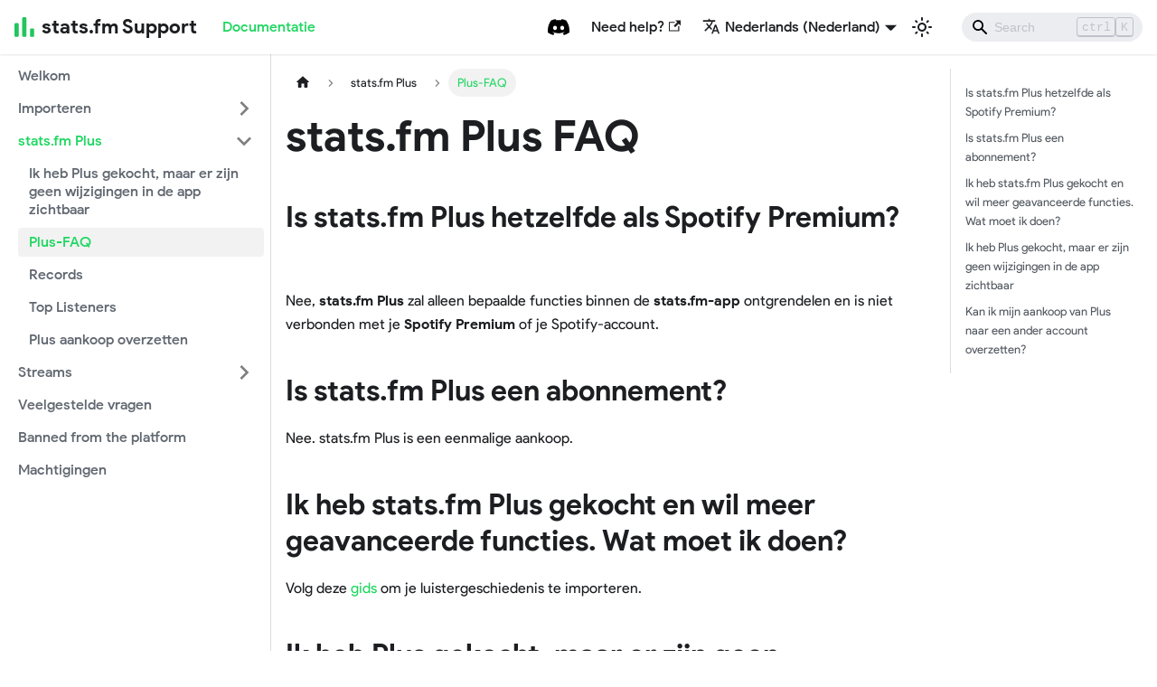

--- FILE ---
content_type: text/html; charset=utf-8
request_url: https://support.stats.fm/nl-NL/docs/statsfm-plus/faq/
body_size: 7063
content:
<!doctype html>
<html lang="nl-NL" dir="ltr" class="docs-wrapper docs-doc-page docs-version-current plugin-docs plugin-id-default docs-doc-id-statsfm-plus/faq">
<head>
<meta charset="UTF-8">
<meta name="generator" content="Docusaurus v2.2.0">
<title data-rh="true">Plus-FAQ | stats.fm Support</title><meta data-rh="true" name="viewport" content="width=device-width,initial-scale=1"><meta data-rh="true" property="og:url" content="https://support.stats.fm/nl-NL/docs/statsfm-plus/faq"><meta data-rh="true" name="docusaurus_locale" content="nl-NL"><meta data-rh="true" name="docsearch:language" content="nl-NL"><meta data-rh="true" name="theme-color" content="#22C55E"><meta data-rh="true" name="twitter:card" content="summary"><meta data-rh="true" name="docusaurus_version" content="current"><meta data-rh="true" name="docusaurus_tag" content="docs-default-current"><meta data-rh="true" name="docsearch:version" content="current"><meta data-rh="true" name="docsearch:docusaurus_tag" content="docs-default-current"><meta data-rh="true" property="og:title" content="Plus-FAQ | stats.fm Support"><meta data-rh="true" name="description" content="Veelgestelde vragen over stats.fm Plus"><meta data-rh="true" property="og:description" content="Veelgestelde vragen over stats.fm Plus"><link data-rh="true" rel="icon" href="/nl-NL/img/favicon.ico"><link data-rh="true" rel="canonical" href="https://support.stats.fm/nl-NL/docs/statsfm-plus/faq"><link data-rh="true" rel="alternate" href="https://support.stats.fm/docs/statsfm-plus/faq" hreflang="en"><link data-rh="true" rel="alternate" href="https://support.stats.fm/nl-NL/docs/statsfm-plus/faq" hreflang="nl-NL"><link data-rh="true" rel="alternate" href="https://support.stats.fm/hi-IN/docs/statsfm-plus/faq" hreflang="hi-IN"><link data-rh="true" rel="alternate" href="https://support.stats.fm/de-DE/docs/statsfm-plus/faq" hreflang="de-DE"><link data-rh="true" rel="alternate" href="https://support.stats.fm/fr-FR/docs/statsfm-plus/faq" hreflang="fr-FR"><link data-rh="true" rel="alternate" href="https://support.stats.fm/pt-BR/docs/statsfm-plus/faq" hreflang="pt-BR"><link data-rh="true" rel="alternate" href="https://support.stats.fm/ru-RU/docs/statsfm-plus/faq" hreflang="ru-RU"><link data-rh="true" rel="alternate" href="https://support.stats.fm/cs-CZ/docs/statsfm-plus/faq" hreflang="cs-CZ"><link data-rh="true" rel="alternate" href="https://support.stats.fm/ko-KR/docs/statsfm-plus/faq" hreflang="ko-KR"><link data-rh="true" rel="alternate" href="https://support.stats.fm/pl-PL/docs/statsfm-plus/faq" hreflang="pl-PL"><link data-rh="true" rel="alternate" href="https://support.stats.fm/es-ES/docs/statsfm-plus/faq" hreflang="es-ES"><link data-rh="true" rel="alternate" href="https://support.stats.fm/el-GR/docs/statsfm-plus/faq" hreflang="el-GR"><link data-rh="true" rel="alternate" href="https://support.stats.fm/docs/statsfm-plus/faq" hreflang="x-default"><script async src="//gc.zgo.at/count.js" data-goatcounter="https://statsfm-support.goatcounter.com/count" type="78ac4b334d49ff5d90a26495-text/javascript"></script><link rel="stylesheet" href="/nl-NL/assets/css/styles.84b788b2.css">
<link rel="preload" href="/nl-NL/assets/js/runtime~main.b38a8176.js" as="script">
<link rel="preload" href="/nl-NL/assets/js/main.fb60a21c.js" as="script">
</head>
<body class="navigation-with-keyboard">
<script type="78ac4b334d49ff5d90a26495-text/javascript">!function(){function e(e){document.documentElement.setAttribute("data-theme",e)}var t=function(){var e=null;try{e=localStorage.getItem("theme")}catch(e){}return e}();null!==t?e(t):window.matchMedia("(prefers-color-scheme: dark)").matches?e("dark"):(window.matchMedia("(prefers-color-scheme: light)").matches,e("light"))}()</script><div id="__docusaurus">
<div role="region" aria-label="Direct naar hoofdinhoud"><a class="skipToContent_fXgn" href="#docusaurus_skipToContent_fallback">Direct naar hoofdinhoud</a></div><nav class="navbar navbar--fixed-top"><div class="navbar__inner"><div class="navbar__items"><button aria-label="Toggle navigation bar" aria-expanded="false" class="navbar__toggle clean-btn" type="button"><svg width="30" height="30" viewBox="0 0 30 30" aria-hidden="true"><path stroke="currentColor" stroke-linecap="round" stroke-miterlimit="10" stroke-width="2" d="M4 7h22M4 15h22M4 23h22"></path></svg></button><a class="navbar__brand" href="/nl-NL/docs"><div class="navbar__logo"><img src="/nl-NL/img/logo.svg" alt="stats.fm Support" class="themedImage_ToTc themedImage--light_HNdA" width="22"><img src="/nl-NL/img/logo.svg" alt="stats.fm Support" class="themedImage_ToTc themedImage--dark_i4oU" width="22"></div><b class="navbar__title text--truncate">stats.fm Support</b></a><a aria-current="page" class="navbar__item navbar__link navbar__link--active" href="/nl-NL/docs">Documentatie</a></div><div class="navbar__items navbar__items--right"><a href="https://discord.gg/aV9EtB3" target="_blank" rel="noopener noreferrer" class="navbar__item navbar__link navbar-item-discord" aria-label="Discord server"></a><a href="mailto:support@stats.fm" target="_blank" rel="noopener noreferrer" class="navbar__item navbar__link" aria-label="Support Email">Need help?<svg width="13.5" height="13.5" aria-hidden="true" viewBox="0 0 24 24" class="iconExternalLink_nPIU"><path fill="currentColor" d="M21 13v10h-21v-19h12v2h-10v15h17v-8h2zm3-12h-10.988l4.035 4-6.977 7.07 2.828 2.828 6.977-7.07 4.125 4.172v-11z"></path></svg></a><div class="navbar__item dropdown dropdown--hoverable dropdown--right"><a href="#" aria-haspopup="true" aria-expanded="false" role="button" class="navbar__link"><svg viewBox="0 0 24 24" width="20" height="20" aria-hidden="true" class="iconLanguage_nlXk"><path fill="currentColor" d="M12.87 15.07l-2.54-2.51.03-.03c1.74-1.94 2.98-4.17 3.71-6.53H17V4h-7V2H8v2H1v1.99h11.17C11.5 7.92 10.44 9.75 9 11.35 8.07 10.32 7.3 9.19 6.69 8h-2c.73 1.63 1.73 3.17 2.98 4.56l-5.09 5.02L4 19l5-5 3.11 3.11.76-2.04zM18.5 10h-2L12 22h2l1.12-3h4.75L21 22h2l-4.5-12zm-2.62 7l1.62-4.33L19.12 17h-3.24z"></path></svg>Nederlands (Nederland)</a><ul class="dropdown__menu"><li><a href="/docs/statsfm-plus/faq" target="_self" rel="noopener noreferrer" class="dropdown__link" lang="en">English</a></li><li><a href="/nl-NL/docs/statsfm-plus/faq" target="_self" rel="noopener noreferrer" class="dropdown__link dropdown__link--active" lang="nl-NL">Nederlands (Nederland)</a></li><li><a href="/hi-IN/docs/statsfm-plus/faq" target="_self" rel="noopener noreferrer" class="dropdown__link" lang="hi-IN">हिन्दी (भारत)</a></li><li><a href="/de-DE/docs/statsfm-plus/faq" target="_self" rel="noopener noreferrer" class="dropdown__link" lang="de-DE">Deutsch (Deutschland)</a></li><li><a href="/fr-FR/docs/statsfm-plus/faq" target="_self" rel="noopener noreferrer" class="dropdown__link" lang="fr-FR">Français (France)</a></li><li><a href="/pt-BR/docs/statsfm-plus/faq" target="_self" rel="noopener noreferrer" class="dropdown__link" lang="pt-BR">Português (Brasil)</a></li><li><a href="/ru-RU/docs/statsfm-plus/faq" target="_self" rel="noopener noreferrer" class="dropdown__link" lang="ru-RU">Русский (Россия)</a></li><li><a href="/cs-CZ/docs/statsfm-plus/faq" target="_self" rel="noopener noreferrer" class="dropdown__link" lang="cs-CZ">Čeština (Česko)</a></li><li><a href="/ko-KR/docs/statsfm-plus/faq" target="_self" rel="noopener noreferrer" class="dropdown__link" lang="ko-KR">한국어(대한민국)</a></li><li><a href="/pl-PL/docs/statsfm-plus/faq" target="_self" rel="noopener noreferrer" class="dropdown__link" lang="pl-PL">Polski (Polska)</a></li><li><a href="/es-ES/docs/statsfm-plus/faq" target="_self" rel="noopener noreferrer" class="dropdown__link" lang="es-ES">Español de España</a></li><li><a href="/el-GR/docs/statsfm-plus/faq" target="_self" rel="noopener noreferrer" class="dropdown__link" lang="el-GR">Ελληνικά (Ελλάδα)</a></li><li><a href="https://translate.stats.fm" target="_blank" rel="noopener noreferrer" class="dropdown__link">Help Us Translate<svg width="12" height="12" aria-hidden="true" viewBox="0 0 24 24" class="iconExternalLink_nPIU"><path fill="currentColor" d="M21 13v10h-21v-19h12v2h-10v15h17v-8h2zm3-12h-10.988l4.035 4-6.977 7.07 2.828 2.828 6.977-7.07 4.125 4.172v-11z"></path></svg></a></li></ul></div><div class="toggle_vylO colorModeToggle_DEke"><button class="clean-btn toggleButton_gllP toggleButtonDisabled_aARS" type="button" disabled="" title="Schakelen tussen donkere en lichte modus (momenteel lichte modus)" aria-label="Schakelen tussen donkere en lichte modus (momenteel lichte modus)" aria-live="polite"><svg viewBox="0 0 24 24" width="24" height="24" class="lightToggleIcon_pyhR"><path fill="currentColor" d="M12,9c1.65,0,3,1.35,3,3s-1.35,3-3,3s-3-1.35-3-3S10.35,9,12,9 M12,7c-2.76,0-5,2.24-5,5s2.24,5,5,5s5-2.24,5-5 S14.76,7,12,7L12,7z M2,13l2,0c0.55,0,1-0.45,1-1s-0.45-1-1-1l-2,0c-0.55,0-1,0.45-1,1S1.45,13,2,13z M20,13l2,0c0.55,0,1-0.45,1-1 s-0.45-1-1-1l-2,0c-0.55,0-1,0.45-1,1S19.45,13,20,13z M11,2v2c0,0.55,0.45,1,1,1s1-0.45,1-1V2c0-0.55-0.45-1-1-1S11,1.45,11,2z M11,20v2c0,0.55,0.45,1,1,1s1-0.45,1-1v-2c0-0.55-0.45-1-1-1C11.45,19,11,19.45,11,20z M5.99,4.58c-0.39-0.39-1.03-0.39-1.41,0 c-0.39,0.39-0.39,1.03,0,1.41l1.06,1.06c0.39,0.39,1.03,0.39,1.41,0s0.39-1.03,0-1.41L5.99,4.58z M18.36,16.95 c-0.39-0.39-1.03-0.39-1.41,0c-0.39,0.39-0.39,1.03,0,1.41l1.06,1.06c0.39,0.39,1.03,0.39,1.41,0c0.39-0.39,0.39-1.03,0-1.41 L18.36,16.95z M19.42,5.99c0.39-0.39,0.39-1.03,0-1.41c-0.39-0.39-1.03-0.39-1.41,0l-1.06,1.06c-0.39,0.39-0.39,1.03,0,1.41 s1.03,0.39,1.41,0L19.42,5.99z M7.05,18.36c0.39-0.39,0.39-1.03,0-1.41c-0.39-0.39-1.03-0.39-1.41,0l-1.06,1.06 c-0.39,0.39-0.39,1.03,0,1.41s1.03,0.39,1.41,0L7.05,18.36z"></path></svg><svg viewBox="0 0 24 24" width="24" height="24" class="darkToggleIcon_wfgR"><path fill="currentColor" d="M9.37,5.51C9.19,6.15,9.1,6.82,9.1,7.5c0,4.08,3.32,7.4,7.4,7.4c0.68,0,1.35-0.09,1.99-0.27C17.45,17.19,14.93,19,12,19 c-3.86,0-7-3.14-7-7C5,9.07,6.81,6.55,9.37,5.51z M12,3c-4.97,0-9,4.03-9,9s4.03,9,9,9s9-4.03,9-9c0-0.46-0.04-0.92-0.1-1.36 c-0.98,1.37-2.58,2.26-4.4,2.26c-2.98,0-5.4-2.42-5.4-5.4c0-1.81,0.89-3.42,2.26-4.4C12.92,3.04,12.46,3,12,3L12,3z"></path></svg></button></div><div class="searchBox_ZlJk"><div class="navbar__search searchBarContainer_NW3z"><input placeholder="Search" aria-label="Search" class="navbar__search-input"><div class="loadingRing_RJI3 searchBarLoadingRing_YnHq"><div></div><div></div><div></div><div></div></div><div class="searchHintContainer_Pkmr"><kbd class="searchHint_iIMx">ctrl</kbd><kbd class="searchHint_iIMx">K</kbd></div></div></div></div></div><div role="presentation" class="navbar-sidebar__backdrop"></div></nav><div id="docusaurus_skipToContent_fallback" class="main-wrapper mainWrapper_z2l0 docsWrapper_BCFX"><button aria-label="Terug naar boven" class="clean-btn theme-back-to-top-button backToTopButton_sjWU" type="button"></button><div class="docPage__5DB"><aside class="theme-doc-sidebar-container docSidebarContainer_b6E3"><div class="sidebar_njMd"><nav class="menu thin-scrollbar menu_SIkG"><ul class="theme-doc-sidebar-menu menu__list"><li class="theme-doc-sidebar-item-link theme-doc-sidebar-item-link-level-1 menu__list-item"><a class="menu__link" href="/nl-NL/docs/">Welkom</a></li><li class="theme-doc-sidebar-item-category theme-doc-sidebar-item-category-level-1 menu__list-item menu__list-item--collapsed"><div class="menu__list-item-collapsible"><a class="menu__link menu__link--sublist" aria-expanded="false" href="/nl-NL/docs/import/">Importeren</a><button aria-label="Zijbalk met categorie &#x27;Importeren&#x27; schakelen samen-/uitvouwen" type="button" class="clean-btn menu__caret"></button></div></li><li class="theme-doc-sidebar-item-category theme-doc-sidebar-item-category-level-1 menu__list-item"><div class="menu__list-item-collapsible"><a class="menu__link menu__link--sublist menu__link--sublist-caret menu__link--active" aria-expanded="true" href="/nl-NL/docs/statsfm-plus/bought-plus-but-no-changes">stats.fm Plus</a></div><ul style="display:block;overflow:visible;height:auto" class="menu__list"><li class="theme-doc-sidebar-item-link theme-doc-sidebar-item-link-level-2 menu__list-item"><a class="menu__link" tabindex="0" href="/nl-NL/docs/statsfm-plus/bought-plus-but-no-changes">Ik heb Plus gekocht, maar er zijn geen wijzigingen in de app zichtbaar</a></li><li class="theme-doc-sidebar-item-link theme-doc-sidebar-item-link-level-2 menu__list-item"><a class="menu__link menu__link--active" aria-current="page" tabindex="0" href="/nl-NL/docs/statsfm-plus/faq">Plus-FAQ</a></li><li class="theme-doc-sidebar-item-link theme-doc-sidebar-item-link-level-2 menu__list-item"><a class="menu__link" tabindex="0" href="/nl-NL/docs/statsfm-plus/records">Records</a></li><li class="theme-doc-sidebar-item-link theme-doc-sidebar-item-link-level-2 menu__list-item"><a class="menu__link" tabindex="0" href="/nl-NL/docs/statsfm-plus/top-listeners">Top Listeners</a></li><li class="theme-doc-sidebar-item-link theme-doc-sidebar-item-link-level-2 menu__list-item"><a class="menu__link" tabindex="0" href="/nl-NL/docs/statsfm-plus/transfer-plus">Plus aankoop overzetten</a></li></ul></li><li class="theme-doc-sidebar-item-category theme-doc-sidebar-item-category-level-1 menu__list-item menu__list-item--collapsed"><div class="menu__list-item-collapsible"><a class="menu__link menu__link--sublist menu__link--sublist-caret" aria-expanded="false" href="/nl-NL/docs/streams/sync">Streams</a></div></li><li class="theme-doc-sidebar-item-link theme-doc-sidebar-item-link-level-1 menu__list-item"><a class="menu__link" href="/nl-NL/docs/faq">Veelgestelde vragen</a></li><li class="theme-doc-sidebar-item-link theme-doc-sidebar-item-link-level-1 menu__list-item"><a class="menu__link" href="/nl-NL/docs/banned">Banned from the platform</a></li><li class="theme-doc-sidebar-item-link theme-doc-sidebar-item-link-level-1 menu__list-item"><a class="menu__link" href="/nl-NL/docs/permissions">Machtigingen</a></li></ul></nav></div></aside><main class="docMainContainer_gTbr"><div class="container padding-top--md padding-bottom--lg"><div class="row"><div class="col docItemCol_VOVn"><div class="docItemContainer_Djhp"><article><nav class="theme-doc-breadcrumbs breadcrumbsContainer_Z_bl" aria-label="Broodkruimels"><ul class="breadcrumbs" itemscope="" itemtype="https://schema.org/BreadcrumbList"><li class="breadcrumbs__item"><a aria-label="Homepagina" class="breadcrumbs__link" href="/nl-NL/"><svg viewBox="0 0 24 24" class="breadcrumbHomeIcon_OVgt"><path d="M10 19v-5h4v5c0 .55.45 1 1 1h3c.55 0 1-.45 1-1v-7h1.7c.46 0 .68-.57.33-.87L12.67 3.6c-.38-.34-.96-.34-1.34 0l-8.36 7.53c-.34.3-.13.87.33.87H5v7c0 .55.45 1 1 1h3c.55 0 1-.45 1-1z" fill="currentColor"></path></svg></a></li><li class="breadcrumbs__item"><span class="breadcrumbs__link">stats.fm Plus</span><meta itemprop="position" content="1"></li><li itemscope="" itemprop="itemListElement" itemtype="https://schema.org/ListItem" class="breadcrumbs__item breadcrumbs__item--active"><span class="breadcrumbs__link" itemprop="name">Plus-FAQ</span><meta itemprop="position" content="2"></li></ul></nav><div class="tocCollapsible_ETCw theme-doc-toc-mobile tocMobile_ITEo"><button type="button" class="clean-btn tocCollapsibleButton_TO0P">Op deze pagina</button></div><div class="theme-doc-markdown markdown"><h1>stats.fm Plus FAQ</h1><h2 class="anchor anchorWithStickyNavbar_LWe7" id="is-statsfm-plus-hetzelfde-als-spotify-premium">Is stats.fm Plus hetzelfde als Spotify Premium?<a class="hash-link" href="#is-statsfm-plus-hetzelfde-als-spotify-premium" title="Directe koppeling naar kop">​</a></h2><p>Nee, <strong>stats.fm Plus</strong> zal alleen bepaalde functies binnen de <strong>stats.fm-app</strong> ontgrendelen en is niet verbonden met je <strong>Spotify Premium</strong> of je Spotify-account.</p><h2 class="anchor anchorWithStickyNavbar_LWe7" id="is-statsfm-plus-een-abonnement">Is stats.fm Plus een abonnement?<a class="hash-link" href="#is-statsfm-plus-een-abonnement" title="Directe koppeling naar kop">​</a></h2><p>Nee. stats.fm Plus is een eenmalige aankoop.</p><h2 class="anchor anchorWithStickyNavbar_LWe7" id="ik-heb-statsfm-plus-gekocht-en-wil-meer-geavanceerde-functies-wat-moet-ik-doen">Ik heb stats.fm Plus gekocht en wil meer geavanceerde functies. Wat moet ik doen?<a class="hash-link" href="#ik-heb-statsfm-plus-gekocht-en-wil-meer-geavanceerde-functies-wat-moet-ik-doen" title="Directe koppeling naar kop">​</a></h2><p>Volg deze <a href="/nl-NL/docs/import/spotify-import">gids</a> om je luistergeschiedenis te importeren.</p><h2 class="anchor anchorWithStickyNavbar_LWe7" id="ik-heb-plus-gekocht-maar-er-zijn-geen-wijzigingen-in-de-app-zichtbaar">Ik heb Plus gekocht, maar er zijn geen wijzigingen in de app zichtbaar<a class="hash-link" href="#ik-heb-plus-gekocht-maar-er-zijn-geen-wijzigingen-in-de-app-zichtbaar" title="Directe koppeling naar kop">​</a></h2><div class="theme-admonition theme-admonition-note alert alert--secondary admonition_LlT9"><div class="admonitionHeading_tbUL"><span class="admonitionIcon_kALy"><svg viewBox="0 0 14 16"><path fill-rule="evenodd" d="M6.3 5.69a.942.942 0 0 1-.28-.7c0-.28.09-.52.28-.7.19-.18.42-.28.7-.28.28 0 .52.09.7.28.18.19.28.42.28.7 0 .28-.09.52-.28.7a1 1 0 0 1-.7.3c-.28 0-.52-.11-.7-.3zM8 7.99c-.02-.25-.11-.48-.31-.69-.2-.19-.42-.3-.69-.31H6c-.27.02-.48.13-.69.31-.2.2-.3.44-.31.69h1v3c.02.27.11.5.31.69.2.2.42.31.69.31h1c.27 0 .48-.11.69-.31.2-.19.3-.42.31-.69H8V7.98v.01zM7 2.3c-3.14 0-5.7 2.54-5.7 5.68 0 3.14 2.56 5.7 5.7 5.7s5.7-2.55 5.7-5.7c0-3.15-2.56-5.69-5.7-5.69v.01zM7 .98c3.86 0 7 3.14 7 7s-3.14 7-7 7-7-3.12-7-7 3.14-7 7-7z"></path></svg></span>notitie</div><div class="admonitionContent_S0QG"><p>We hebben deze veelgestelde vraag verplaatst naar zijn eigen pagina. Klik <a href="/nl-NL/docs/statsfm-plus/bought-plus-but-no-changes">hier</a>.</p></div></div><h2 class="anchor anchorWithStickyNavbar_LWe7" id="kan-ik-mijn-aankoop-van-plus-naar-een-ander-account-overzetten">Kan ik mijn aankoop van Plus naar een ander account overzetten?<a class="hash-link" href="#kan-ik-mijn-aankoop-van-plus-naar-een-ander-account-overzetten" title="Directe koppeling naar kop">​</a></h2><div class="theme-admonition theme-admonition-note alert alert--secondary admonition_LlT9"><div class="admonitionHeading_tbUL"><span class="admonitionIcon_kALy"><svg viewBox="0 0 14 16"><path fill-rule="evenodd" d="M6.3 5.69a.942.942 0 0 1-.28-.7c0-.28.09-.52.28-.7.19-.18.42-.28.7-.28.28 0 .52.09.7.28.18.19.28.42.28.7 0 .28-.09.52-.28.7a1 1 0 0 1-.7.3c-.28 0-.52-.11-.7-.3zM8 7.99c-.02-.25-.11-.48-.31-.69-.2-.19-.42-.3-.69-.31H6c-.27.02-.48.13-.69.31-.2.2-.3.44-.31.69h1v3c.02.27.11.5.31.69.2.2.42.31.69.31h1c.27 0 .48-.11.69-.31.2-.19.3-.42.31-.69H8V7.98v.01zM7 2.3c-3.14 0-5.7 2.54-5.7 5.68 0 3.14 2.56 5.7 5.7 5.7s5.7-2.55 5.7-5.7c0-3.15-2.56-5.69-5.7-5.69v.01zM7 .98c3.86 0 7 3.14 7 7s-3.14 7-7 7-7-3.12-7-7 3.14-7 7-7z"></path></svg></span>notitie</div><div class="admonitionContent_S0QG"><p>We hebben deze FAQ vermelding verplaatst naar zijn eigen pagina. Klik <a href="/nl-NL/docs/statsfm-plus/transfer-plus">hier</a>.</p></div></div><h1>Kan ik stats.fm Plus aan een vriend cadeau geven?</h1><p>Ja! Je kan stats.fm Plus-geschenken kopen voor je vrienden of jezelf via <a href="https://stats.fm/gift" target="_blank" rel="noopener noreferrer">https://stats.fm/gift</a>. <em>De beschikbare aankoopmogelijkheden kunnen variëren afhankelijk van het land</em>.</p><p>Om een Stats.fm Plus-geschenk in te wisselen, klik <a href="https://stats.fm/redeem" target="_blank" rel="noopener noreferrer">hier</a>.</p></div><footer class="theme-doc-footer docusaurus-mt-lg"><div class="theme-doc-footer-tags-row row margin-bottom--sm"><div class="col"><b>Tags:</b><ul class="tags_jXut padding--none margin-left--sm"><li class="tag_QGVx"><a class="tag_zVej tagRegular_sFm0" href="/nl-NL/docs/tags/faq">faq</a></li><li class="tag_QGVx"><a class="tag_zVej tagRegular_sFm0" href="/nl-NL/docs/tags/plus">plus</a></li></ul></div></div></footer></article><nav class="pagination-nav docusaurus-mt-lg" aria-label="Paginanavigatie documentatie"><a class="pagination-nav__link pagination-nav__link--prev" href="/nl-NL/docs/statsfm-plus/bought-plus-but-no-changes"><div class="pagination-nav__sublabel">Vorige</div><div class="pagination-nav__label">Ik heb Plus gekocht, maar er zijn geen wijzigingen in de app zichtbaar</div></a><a class="pagination-nav__link pagination-nav__link--next" href="/nl-NL/docs/statsfm-plus/records"><div class="pagination-nav__sublabel">Volgende</div><div class="pagination-nav__label">Records</div></a></nav></div></div><div class="col col--3"><div class="tableOfContents_bqdL thin-scrollbar theme-doc-toc-desktop"><ul class="table-of-contents table-of-contents__left-border"><li><a href="#is-statsfm-plus-hetzelfde-als-spotify-premium" class="table-of-contents__link toc-highlight">Is stats.fm Plus hetzelfde als Spotify Premium?</a></li><li><a href="#is-statsfm-plus-een-abonnement" class="table-of-contents__link toc-highlight">Is stats.fm Plus een abonnement?</a></li><li><a href="#ik-heb-statsfm-plus-gekocht-en-wil-meer-geavanceerde-functies-wat-moet-ik-doen" class="table-of-contents__link toc-highlight">Ik heb stats.fm Plus gekocht en wil meer geavanceerde functies. Wat moet ik doen?</a></li><li><a href="#ik-heb-plus-gekocht-maar-er-zijn-geen-wijzigingen-in-de-app-zichtbaar" class="table-of-contents__link toc-highlight">Ik heb Plus gekocht, maar er zijn geen wijzigingen in de app zichtbaar</a></li><li><a href="#kan-ik-mijn-aankoop-van-plus-naar-een-ander-account-overzetten" class="table-of-contents__link toc-highlight">Kan ik mijn aankoop van Plus naar een ander account overzetten?</a></li></ul></div></div></div></div></main></div></div><footer class="footer"><div class="container container-fluid"><div class="row footer__links"><div class="col footer__col"><div class="footer__title">stats.fm</div><ul class="footer__items clean-list"><li class="footer__item"><a href="https://stats.fm" target="_blank" rel="noopener noreferrer" class="footer__link-item">Home</a></li><li class="footer__item"><a class="footer__link-item" href="/nl-NL/">Support</a></li><li class="footer__item"><a href="https://stats.fm/beta" target="_blank" rel="noopener noreferrer" class="footer__link-item">Beta program</a></li></ul></div><div class="col footer__col"><div class="footer__title">Socials</div><ul class="footer__items clean-list"><li class="footer__item"><a href="https://discord.gg/aV9EtB3" target="_blank" rel="noopener noreferrer" class="footer__link-item">Discord</a></li><li class="footer__item"><a href="https://twitter.com/spotistats" target="_blank" rel="noopener noreferrer" class="footer__link-item">Twitter</a></li><li class="footer__item"><a href="https://www.instagram.com/statsfm/" target="_blank" rel="noopener noreferrer" class="footer__link-item">Instagram</a></li></ul></div><div class="col footer__col"><div class="footer__title">Legal</div><ul class="footer__items clean-list"><li class="footer__item"><a href="https://stats.fm/privacy/" target="_blank" rel="noopener noreferrer" class="footer__link-item">Privacy</a></li><li class="footer__item"><a href="https://stats.fm/terms/" target="_blank" rel="noopener noreferrer" class="footer__link-item">Terms</a></li></ul></div><div class="col footer__col"><div class="footer__title">Download</div><ul class="footer__items clean-list"><li class="footer__item"><a href="https://apps.apple.com/app/spotistats-for-spotify/id1526912392" target="_blank" rel="noopener noreferrer"><img src="https://cdn.stats.fm/file/statsfm/images/brands/stores/app_store.webp" alt="apple" style="height: 2.25rem;"></a></li><li class="footer__item"><a href="https://play.google.com/store/apps/details?id=dev.netlob.spotistats" target="_blank" rel="noopener noreferrer"><img src="https://cdn.stats.fm/file/statsfm/images/brands/stores/play_store.webp" alt="google" style="height: 2.25rem;"></a></li></ul></div></div><div class="footer__bottom text--center"><div class="footer__copyright">© 2025 stats.fm / Spotistats for Spotify. All rights reserved. Made with ❤️ in the Netherlands. </div></div></div></footer></div>
<script src="/nl-NL/assets/js/runtime~main.b38a8176.js" type="78ac4b334d49ff5d90a26495-text/javascript"></script>
<script src="/nl-NL/assets/js/main.fb60a21c.js" type="78ac4b334d49ff5d90a26495-text/javascript"></script>
<!-- Cloudflare Pages Analytics --><script defer src='https://static.cloudflareinsights.com/beacon.min.js' data-cf-beacon='{"token": "a9440ab6f46d4e81a589432f8dd12316"}' type="78ac4b334d49ff5d90a26495-text/javascript"></script><!-- Cloudflare Pages Analytics --><script src="/cdn-cgi/scripts/7d0fa10a/cloudflare-static/rocket-loader.min.js" data-cf-settings="78ac4b334d49ff5d90a26495-|49" defer></script><script>(function(){function c(){var b=a.contentDocument||a.contentWindow.document;if(b){var d=b.createElement('script');d.innerHTML="window.__CF$cv$params={r:'9c154a75eeb95cd4',t:'MTc2ODk4MjU2Mg=='};var a=document.createElement('script');a.src='/cdn-cgi/challenge-platform/scripts/jsd/main.js';document.getElementsByTagName('head')[0].appendChild(a);";b.getElementsByTagName('head')[0].appendChild(d)}}if(document.body){var a=document.createElement('iframe');a.height=1;a.width=1;a.style.position='absolute';a.style.top=0;a.style.left=0;a.style.border='none';a.style.visibility='hidden';document.body.appendChild(a);if('loading'!==document.readyState)c();else if(window.addEventListener)document.addEventListener('DOMContentLoaded',c);else{var e=document.onreadystatechange||function(){};document.onreadystatechange=function(b){e(b);'loading'!==document.readyState&&(document.onreadystatechange=e,c())}}}})();</script><script defer src="https://static.cloudflareinsights.com/beacon.min.js/vcd15cbe7772f49c399c6a5babf22c1241717689176015" integrity="sha512-ZpsOmlRQV6y907TI0dKBHq9Md29nnaEIPlkf84rnaERnq6zvWvPUqr2ft8M1aS28oN72PdrCzSjY4U6VaAw1EQ==" data-cf-beacon='{"version":"2024.11.0","token":"898c569bd2554ecdbec6d5e112661373","server_timing":{"name":{"cfCacheStatus":true,"cfEdge":true,"cfExtPri":true,"cfL4":true,"cfOrigin":true,"cfSpeedBrain":true},"location_startswith":null}}' crossorigin="anonymous"></script>
</body>
</html>

--- FILE ---
content_type: application/javascript
request_url: https://support.stats.fm/nl-NL/assets/js/935f2afb.75310cc1.js
body_size: 1330
content:
"use strict";(self.webpackChunkstatsfm_support_docs=self.webpackChunkstatsfm_support_docs||[]).push([[53],{1109:e=>{e.exports=JSON.parse('{"pluginId":"default","version":"current","label":"Volgende","banner":null,"badge":false,"noIndex":false,"className":"docs-version-current","isLast":true,"docsSidebars":{"autogen":[{"type":"link","label":"Welkom","href":"/nl-NL/docs/","docId":"index"},{"type":"category","label":"Importeren","collapsible":true,"collapsed":true,"items":[{"type":"category","label":"Veelgestelde vragen","collapsible":true,"collapsed":true,"items":[{"type":"link","label":"Verschillen tussen berekeningsmethoden","href":"/nl-NL/docs/import/faq/calculation-methods","docId":"import/faq/calculation-methods"},{"type":"link","label":"Er zijn geen endsong.json-bestanden tussen de bestanden die ik heb ontvangen","href":"/nl-NL/docs/import/faq/no-endsong","docId":"import/faq/no-endsong"}]},{"type":"link","label":"Spotify Import Handleiding","href":"/nl-NL/docs/import/spotify-import","docId":"import/spotify-import"},{"type":"link","label":"Apple Music Import Guide","href":"/nl-NL/docs/import/apple-music-import","docId":"import/apple-music-import"}],"href":"/nl-NL/docs/import/"},{"type":"category","label":"stats.fm Plus","collapsible":true,"collapsed":true,"items":[{"type":"link","label":"Ik heb Plus gekocht, maar er zijn geen wijzigingen in de app zichtbaar","href":"/nl-NL/docs/statsfm-plus/bought-plus-but-no-changes","docId":"statsfm-plus/bought-plus-but-no-changes"},{"type":"link","label":"Plus-FAQ","href":"/nl-NL/docs/statsfm-plus/faq","docId":"statsfm-plus/faq"},{"type":"link","label":"Records","href":"/nl-NL/docs/statsfm-plus/records","docId":"statsfm-plus/records"},{"type":"link","label":"Top Listeners","href":"/nl-NL/docs/statsfm-plus/top-listeners","docId":"statsfm-plus/top-listeners"},{"type":"link","label":"Plus aankoop overzetten","href":"/nl-NL/docs/statsfm-plus/transfer-plus","docId":"statsfm-plus/transfer-plus"}]},{"type":"category","label":"Streams","collapsible":true,"collapsed":true,"items":[{"type":"link","label":"Geschiedenissynchronisatie","href":"/nl-NL/docs/streams/sync","docId":"streams/sync"}]},{"type":"link","label":"Veelgestelde vragen","href":"/nl-NL/docs/faq","docId":"faq"},{"type":"link","label":"Banned from the platform","href":"/nl-NL/docs/banned","docId":"banned"},{"type":"link","label":"Machtigingen","href":"/nl-NL/docs/permissions","docId":"permissions"}]},"docs":{"banned":{"id":"banned","title":"Banned from the platform","description":"Reasons bans can be given and what to do when you are banned from the platform","sidebar":"autogen"},"faq":{"id":"faq","title":"Veelgestelde vragen","description":"Algemene veelgestelde vragen","sidebar":"autogen"},"import/apple-music-import":{"id":"import/apple-music-import","title":"Apple Music Import Guide","description":"How to import your Apple Music streaming history","sidebar":"autogen"},"import/faq/calculation-methods":{"id":"import/faq/calculation-methods","title":"Verschillen tussen berekeningsmethoden","description":"Verschillen tussen sorteermethoden van items op de Top-pagina\'s.","sidebar":"autogen"},"import/faq/no-endsong":{"id":"import/faq/no-endsong","title":"Er zijn geen endsong.json-bestanden tussen de bestanden die ik heb ontvangen","description":"Uitleg over waarom de endsong.json mogelijk niet aanwezig is.","sidebar":"autogen"},"import/README":{"id":"import/README","title":"Over het importeren","description":"Importeer je streamgeschiedenis van Spotify","sidebar":"autogen"},"import/spotify-import":{"id":"import/spotify-import","title":"Spotify Import Handleiding","description":"Hoe importeer ik mijn Spotify-luistergeschiedenis","sidebar":"autogen"},"index":{"id":"index","title":"Welkom","description":"Welkom op het ondersteuningscentrum van Stats.fm","sidebar":"autogen"},"permissions":{"id":"permissions","title":"Machtigingen","description":"Uitleg over de Spotify-machtigingen die er nodig zijn","sidebar":"autogen"},"statsfm-plus/bought-plus-but-no-changes":{"id":"statsfm-plus/bought-plus-but-no-changes","title":"Ik heb Plus gekocht, maar er zijn geen wijzigingen in de app zichtbaar","description":"Ik heb Plus gekocht, maar er zijn geen wijzigingen in de app zichtbaar, wat moet ik doen?","sidebar":"autogen"},"statsfm-plus/faq":{"id":"statsfm-plus/faq","title":"Plus-FAQ","description":"Veelgestelde vragen over stats.fm Plus","sidebar":"autogen"},"statsfm-plus/records":{"id":"statsfm-plus/records","title":"Records","description":"Information about the Records feature","sidebar":"autogen"},"statsfm-plus/top-listeners":{"id":"statsfm-plus/top-listeners","title":"Top Listeners","description":"Information about the Top Listeners feature","sidebar":"autogen"},"statsfm-plus/transfer-plus":{"id":"statsfm-plus/transfer-plus","title":"Plus aankoop overzetten","description":"Kan ik mijn aankoop van Plus naar een ander account overzetten?","sidebar":"autogen"},"streams/sync":{"id":"streams/sync","title":"Geschiedenissynchronisatie","description":"Hoe werkt geschiedenissynchronisatie?","sidebar":"autogen"}}}')}}]);

--- FILE ---
content_type: application/javascript
request_url: https://support.stats.fm/nl-NL/assets/js/1be78505.b2af88d0.js
body_size: 4143
content:
"use strict";(self.webpackChunkstatsfm_support_docs=self.webpackChunkstatsfm_support_docs||[]).push([[9514,4972],{9963:(e,t,n)=>{n.r(t),n.d(t,{default:()=>Ie});var a=n(7294),l=n(6010),o=n(1944),r=n(5281),c=n(3320),i=n(3438),s=n(4477),d=n(1116),m=n(6904),u=n(5999),b=n(2466),p=n(5936);const h="backToTopButton_sjWU",E="backToTopButtonShow_xfvO";function f(){const{shown:e,scrollToTop:t}=function(e){let{threshold:t}=e;const[n,l]=(0,a.useState)(!1),o=(0,a.useRef)(!1),{startScroll:r,cancelScroll:c}=(0,b.Ct)();return(0,b.RF)(((e,n)=>{let{scrollY:a}=e;const r=null==n?void 0:n.scrollY;r&&(o.current?o.current=!1:a>=r?(c(),l(!1)):a<t?l(!1):a+window.innerHeight<document.documentElement.scrollHeight&&l(!0))})),(0,p.S)((e=>{e.location.hash&&(o.current=!0,l(!1))})),{shown:n,scrollToTop:()=>r(0)}}({threshold:300});return a.createElement("button",{"aria-label":(0,u.I)({id:"theme.BackToTopButton.buttonAriaLabel",message:"Scroll back to top",description:"The ARIA label for the back to top button"}),className:(0,l.Z)("clean-btn",r.k.common.backToTopButton,h,e&&E),type:"button",onClick:t})}var v=n(6550),g=n(7524),_=n(6668),k=n(1327),C=n(7462);function I(e){return a.createElement("svg",(0,C.Z)({width:"20",height:"20","aria-hidden":"true"},e),a.createElement("g",{fill:"#7a7a7a"},a.createElement("path",{d:"M9.992 10.023c0 .2-.062.399-.172.547l-4.996 7.492a.982.982 0 01-.828.454H1c-.55 0-1-.453-1-1 0-.2.059-.403.168-.551l4.629-6.942L.168 3.078A.939.939 0 010 2.528c0-.548.45-.997 1-.997h2.996c.352 0 .649.18.828.45L9.82 9.472c.11.148.172.347.172.55zm0 0"}),a.createElement("path",{d:"M19.98 10.023c0 .2-.058.399-.168.547l-4.996 7.492a.987.987 0 01-.828.454h-3c-.547 0-.996-.453-.996-1 0-.2.059-.403.168-.551l4.625-6.942-4.625-6.945a.939.939 0 01-.168-.55 1 1 0 01.996-.997h3c.348 0 .649.18.828.45l4.996 7.492c.11.148.168.347.168.55zm0 0"})))}const N="collapseSidebarButton_PEFL",S="collapseSidebarButtonIcon_kv0_";function Z(e){let{onClick:t}=e;return a.createElement("button",{type:"button",title:(0,u.I)({id:"theme.docs.sidebar.collapseButtonTitle",message:"Collapse sidebar",description:"The title attribute for collapse button of doc sidebar"}),"aria-label":(0,u.I)({id:"theme.docs.sidebar.collapseButtonAriaLabel",message:"Collapse sidebar",description:"The title attribute for collapse button of doc sidebar"}),className:(0,l.Z)("button button--secondary button--outline",N),onClick:t},a.createElement(I,{className:S}))}var x=n(9689),y=n(902);const T=Symbol("EmptyContext"),w=a.createContext(T);function L(e){let{children:t}=e;const[n,l]=(0,a.useState)(null),o=(0,a.useMemo)((()=>({expandedItem:n,setExpandedItem:l})),[n]);return a.createElement(w.Provider,{value:o},t)}var M=n(6043),A=n(8596),B=n(9960),F=n(2389);function P(e){let{categoryLabel:t,onClick:n}=e;return a.createElement("button",{"aria-label":(0,u.I)({id:"theme.DocSidebarItem.toggleCollapsedCategoryAriaLabel",message:"Toggle the collapsible sidebar category '{label}'",description:"The ARIA label to toggle the collapsible sidebar category"},{label:t}),type:"button",className:"clean-btn menu__caret",onClick:n})}function H(e){let{item:t,onItemClick:n,activePath:o,level:c,index:s,...d}=e;const{items:m,label:u,collapsible:b,className:p,href:h}=t,{docs:{sidebar:{autoCollapseCategories:E}}}=(0,_.L)(),f=function(e){const t=(0,F.Z)();return(0,a.useMemo)((()=>e.href?e.href:!t&&e.collapsible?(0,i.Wl)(e):void 0),[e,t])}(t),v=(0,i._F)(t,o),g=(0,A.Mg)(h,o),{collapsed:k,setCollapsed:I}=(0,M.u)({initialState:()=>!!b&&(!v&&t.collapsed)}),{expandedItem:N,setExpandedItem:S}=function(){const e=(0,a.useContext)(w);if(e===T)throw new y.i6("DocSidebarItemsExpandedStateProvider");return e}(),Z=function(e){void 0===e&&(e=!k),S(e?null:s),I(e)};return function(e){let{isActive:t,collapsed:n,updateCollapsed:l}=e;const o=(0,y.D9)(t);(0,a.useEffect)((()=>{t&&!o&&n&&l(!1)}),[t,o,n,l])}({isActive:v,collapsed:k,updateCollapsed:Z}),(0,a.useEffect)((()=>{b&&null!=N&&N!==s&&E&&I(!0)}),[b,N,s,I,E]),a.createElement("li",{className:(0,l.Z)(r.k.docs.docSidebarItemCategory,r.k.docs.docSidebarItemCategoryLevel(c),"menu__list-item",{"menu__list-item--collapsed":k},p)},a.createElement("div",{className:(0,l.Z)("menu__list-item-collapsible",{"menu__list-item-collapsible--active":g})},a.createElement(B.Z,(0,C.Z)({className:(0,l.Z)("menu__link",{"menu__link--sublist":b,"menu__link--sublist-caret":!h&&b,"menu__link--active":v}),onClick:b?e=>{null==n||n(t),h?Z(!1):(e.preventDefault(),Z())}:()=>{null==n||n(t)},"aria-current":g?"page":void 0,"aria-expanded":b?!k:void 0,href:b?f??"#":f},d),u),h&&b&&a.createElement(P,{categoryLabel:u,onClick:e=>{e.preventDefault(),Z()}})),a.createElement(M.z,{lazy:!0,as:"ul",className:"menu__list",collapsed:k},a.createElement(q,{items:m,tabIndex:k?-1:0,onItemClick:n,activePath:o,level:c+1})))}var W=n(3919),D=n(9471);const R="menuExternalLink_NmtK";function z(e){let{item:t,onItemClick:n,activePath:o,level:c,index:s,...d}=e;const{href:m,label:u,className:b,autoAddBaseUrl:p}=t,h=(0,i._F)(t,o),E=(0,W.Z)(m);return a.createElement("li",{className:(0,l.Z)(r.k.docs.docSidebarItemLink,r.k.docs.docSidebarItemLinkLevel(c),"menu__list-item",b),key:u},a.createElement(B.Z,(0,C.Z)({className:(0,l.Z)("menu__link",!E&&R,{"menu__link--active":h}),autoAddBaseUrl:p,"aria-current":h?"page":void 0,to:m},E&&{onClick:n?()=>n(t):void 0},d),u,!E&&a.createElement(D.Z,null)))}const U="menuHtmlItem_M9Kj";function V(e){let{item:t,level:n,index:o}=e;const{value:c,defaultStyle:i,className:s}=t;return a.createElement("li",{className:(0,l.Z)(r.k.docs.docSidebarItemLink,r.k.docs.docSidebarItemLinkLevel(n),i&&[U,"menu__list-item"],s),key:o,dangerouslySetInnerHTML:{__html:c}})}function K(e){let{item:t,...n}=e;switch(t.type){case"category":return a.createElement(H,(0,C.Z)({item:t},n));case"html":return a.createElement(V,(0,C.Z)({item:t},n));default:return a.createElement(z,(0,C.Z)({item:t},n))}}function j(e){let{items:t,...n}=e;return a.createElement(L,null,t.map(((e,t)=>a.createElement(K,(0,C.Z)({key:t,item:e,index:t},n)))))}const q=(0,a.memo)(j),G="menu_SIkG",Y="menuWithAnnouncementBar_GW3s";function O(e){let{path:t,sidebar:n,className:o}=e;const c=function(){const{isActive:e}=(0,x.nT)(),[t,n]=(0,a.useState)(e);return(0,b.RF)((t=>{let{scrollY:a}=t;e&&n(0===a)}),[e]),e&&t}();return a.createElement("nav",{className:(0,l.Z)("menu thin-scrollbar",G,c&&Y,o)},a.createElement("ul",{className:(0,l.Z)(r.k.docs.docSidebarMenu,"menu__list")},a.createElement(q,{items:n,activePath:t,level:1})))}const X="sidebar_njMd",J="sidebarWithHideableNavbar_wUlq",Q="sidebarHidden_VK0M",$="sidebarLogo_isFc";function ee(e){let{path:t,sidebar:n,onCollapse:o,isHidden:r}=e;const{navbar:{hideOnScroll:c},docs:{sidebar:{hideable:i}}}=(0,_.L)();return a.createElement("div",{className:(0,l.Z)(X,c&&J,r&&Q)},c&&a.createElement(k.Z,{tabIndex:-1,className:$}),a.createElement(O,{path:t,sidebar:n}),i&&a.createElement(Z,{onClick:o}))}const te=a.memo(ee);var ne=n(3102),ae=n(2961);const le=e=>{let{sidebar:t,path:n}=e;const o=(0,ae.e)();return a.createElement("ul",{className:(0,l.Z)(r.k.docs.docSidebarMenu,"menu__list")},a.createElement(q,{items:t,activePath:n,onItemClick:e=>{"category"===e.type&&e.href&&o.toggle(),"link"===e.type&&o.toggle()},level:1}))};function oe(e){return a.createElement(ne.Zo,{component:le,props:e})}const re=a.memo(oe);function ce(e){const t=(0,g.i)(),n="desktop"===t||"ssr"===t,l="mobile"===t;return a.createElement(a.Fragment,null,n&&a.createElement(te,e),l&&a.createElement(re,e))}const ie="expandButton_m80_",se="expandButtonIcon_BlDH";function de(e){let{toggleSidebar:t}=e;return a.createElement("div",{className:ie,title:(0,u.I)({id:"theme.docs.sidebar.expandButtonTitle",message:"Expand sidebar",description:"The ARIA label and title attribute for expand button of doc sidebar"}),"aria-label":(0,u.I)({id:"theme.docs.sidebar.expandButtonAriaLabel",message:"Expand sidebar",description:"The ARIA label and title attribute for expand button of doc sidebar"}),tabIndex:0,role:"button",onKeyDown:t,onClick:t},a.createElement(I,{className:se}))}const me="docSidebarContainer_b6E3",ue="docSidebarContainerHidden_b3ry";function be(e){let{children:t}=e;const n=(0,d.V)();return a.createElement(a.Fragment,{key:(null==n?void 0:n.name)??"noSidebar"},t)}function pe(e){let{sidebar:t,hiddenSidebarContainer:n,setHiddenSidebarContainer:o}=e;const{pathname:c}=(0,v.TH)(),[i,s]=(0,a.useState)(!1),d=(0,a.useCallback)((()=>{i&&s(!1),o((e=>!e))}),[o,i]);return a.createElement("aside",{className:(0,l.Z)(r.k.docs.docSidebarContainer,me,n&&ue),onTransitionEnd:e=>{e.currentTarget.classList.contains(me)&&n&&s(!0)}},a.createElement(be,null,a.createElement(ce,{sidebar:t,path:c,onCollapse:d,isHidden:i})),i&&a.createElement(de,{toggleSidebar:d}))}const he={docMainContainer:"docMainContainer_gTbr",docMainContainerEnhanced:"docMainContainerEnhanced_Uz_u",docItemWrapperEnhanced:"docItemWrapperEnhanced_czyv"};function Ee(e){let{hiddenSidebarContainer:t,children:n}=e;const o=(0,d.V)();return a.createElement("main",{className:(0,l.Z)(he.docMainContainer,(t||!o)&&he.docMainContainerEnhanced)},a.createElement("div",{className:(0,l.Z)("container padding-top--md padding-bottom--lg",he.docItemWrapper,t&&he.docItemWrapperEnhanced)},n))}const fe="docPage__5DB",ve="docsWrapper_BCFX";function ge(e){let{children:t}=e;const n=(0,d.V)(),[l,o]=(0,a.useState)(!1);return a.createElement(m.Z,{wrapperClassName:ve},a.createElement(f,null),a.createElement("div",{className:fe},n&&a.createElement(pe,{sidebar:n.items,hiddenSidebarContainer:l,setHiddenSidebarContainer:o}),a.createElement(Ee,{hiddenSidebarContainer:l},t)))}var _e=n(4972),ke=n(197);function Ce(e){const{versionMetadata:t}=e;return a.createElement(a.Fragment,null,a.createElement(ke.Z,{version:t.version,tag:(0,c.os)(t.pluginId,t.version)}),a.createElement(o.d,null,t.noIndex&&a.createElement("meta",{name:"robots",content:"noindex, nofollow"})))}function Ie(e){const{versionMetadata:t}=e,n=(0,i.hI)(e);if(!n)return a.createElement(_e.default,null);const{docElement:c,sidebarName:m,sidebarItems:u}=n;return a.createElement(a.Fragment,null,a.createElement(Ce,e),a.createElement(o.FG,{className:(0,l.Z)(r.k.wrapper.docsPages,r.k.page.docsDocPage,e.versionMetadata.className)},a.createElement(s.q,{version:t},a.createElement(d.b,{name:m,items:u},a.createElement(ge,null,c)))))}},4972:(e,t,n)=>{n.r(t),n.d(t,{default:()=>c});var a=n(7294),l=n(5999),o=n(1944),r=n(6904);function c(){return a.createElement(a.Fragment,null,a.createElement(o.d,{title:(0,l.I)({id:"theme.NotFound.title",message:"Page Not Found"})}),a.createElement(r.Z,null,a.createElement("main",{className:"container margin-vert--xl"},a.createElement("div",{className:"row"},a.createElement("div",{className:"col col--6 col--offset-3"},a.createElement("h1",{className:"hero__title"},a.createElement(l.Z,{id:"theme.NotFound.title",description:"The title of the 404 page"},"Page Not Found")),a.createElement("p",null,a.createElement(l.Z,{id:"theme.NotFound.p1",description:"The first paragraph of the 404 page"},"We could not find what you were looking for.")),a.createElement("p",null,a.createElement(l.Z,{id:"theme.NotFound.p2",description:"The 2nd paragraph of the 404 page"},"Please contact the owner of the site that linked you to the original URL and let them know their link is broken.")))))))}},4477:(e,t,n)=>{n.d(t,{E:()=>c,q:()=>r});var a=n(7294),l=n(902);const o=a.createContext(null);function r(e){let{children:t,version:n}=e;return a.createElement(o.Provider,{value:n},t)}function c(){const e=(0,a.useContext)(o);if(null===e)throw new l.i6("DocsVersionProvider");return e}}}]);

--- FILE ---
content_type: application/javascript
request_url: https://support.stats.fm/nl-NL/assets/js/87c49e91.5d9ce4f8.js
body_size: 161
content:
"use strict";(self.webpackChunkstatsfm_support_docs=self.webpackChunkstatsfm_support_docs||[]).push([[7029],{3769:s=>{s.exports=JSON.parse('{"name":"docusaurus-plugin-content-docs","id":"default"}')}}]);

--- FILE ---
content_type: application/javascript
request_url: https://support.stats.fm/nl-NL/assets/js/7f8433ac.2c6d508d.js
body_size: 2238
content:
"use strict";(self.webpackChunkstatsfm_support_docs=self.webpackChunkstatsfm_support_docs||[]).push([[5892],{3905:(e,t,n)=>{n.d(t,{Zo:()=>u,kt:()=>f});var a=n(7294);function r(e,t,n){return t in e?Object.defineProperty(e,t,{value:n,enumerable:!0,configurable:!0,writable:!0}):e[t]=n,e}function s(e,t){var n=Object.keys(e);if(Object.getOwnPropertySymbols){var a=Object.getOwnPropertySymbols(e);t&&(a=a.filter((function(t){return Object.getOwnPropertyDescriptor(e,t).enumerable}))),n.push.apply(n,a)}return n}function i(e){for(var t=1;t<arguments.length;t++){var n=null!=arguments[t]?arguments[t]:{};t%2?s(Object(n),!0).forEach((function(t){r(e,t,n[t])})):Object.getOwnPropertyDescriptors?Object.defineProperties(e,Object.getOwnPropertyDescriptors(n)):s(Object(n)).forEach((function(t){Object.defineProperty(e,t,Object.getOwnPropertyDescriptor(n,t))}))}return e}function l(e,t){if(null==e)return{};var n,a,r=function(e,t){if(null==e)return{};var n,a,r={},s=Object.keys(e);for(a=0;a<s.length;a++)n=s[a],t.indexOf(n)>=0||(r[n]=e[n]);return r}(e,t);if(Object.getOwnPropertySymbols){var s=Object.getOwnPropertySymbols(e);for(a=0;a<s.length;a++)n=s[a],t.indexOf(n)>=0||Object.prototype.propertyIsEnumerable.call(e,n)&&(r[n]=e[n])}return r}var o=a.createContext({}),p=function(e){var t=a.useContext(o),n=t;return e&&(n="function"==typeof e?e(t):i(i({},t),e)),n},u=function(e){var t=p(e.components);return a.createElement(o.Provider,{value:t},e.children)},m={inlineCode:"code",wrapper:function(e){var t=e.children;return a.createElement(a.Fragment,{},t)}},c=a.forwardRef((function(e,t){var n=e.components,r=e.mdxType,s=e.originalType,o=e.parentName,u=l(e,["components","mdxType","originalType","parentName"]),c=p(n),f=r,d=c["".concat(o,".").concat(f)]||c[f]||m[f]||s;return n?a.createElement(d,i(i({ref:t},u),{},{components:n})):a.createElement(d,i({ref:t},u))}));function f(e,t){var n=arguments,r=t&&t.mdxType;if("string"==typeof e||r){var s=n.length,i=new Array(s);i[0]=c;var l={};for(var o in t)hasOwnProperty.call(t,o)&&(l[o]=t[o]);l.originalType=e,l.mdxType="string"==typeof e?e:r,i[1]=l;for(var p=2;p<s;p++)i[p]=n[p];return a.createElement.apply(null,i)}return a.createElement.apply(null,n)}c.displayName="MDXCreateElement"},3224:(e,t,n)=>{n.r(t),n.d(t,{assets:()=>o,contentTitle:()=>i,default:()=>m,frontMatter:()=>s,metadata:()=>l,toc:()=>p});var a=n(7462),r=(n(7294),n(3905));const s={title:"Plus-FAQ",tags:["faq","plus"],description:"Veelgestelde vragen over stats.fm Plus"},i="stats.fm Plus FAQ",l={unversionedId:"statsfm-plus/faq",id:"statsfm-plus/faq",title:"Plus-FAQ",description:"Veelgestelde vragen over stats.fm Plus",source:"@site/i18n/nl-NL/docusaurus-plugin-content-docs/current/statsfm-plus/faq.md",sourceDirName:"statsfm-plus",slug:"/statsfm-plus/faq",permalink:"/nl-NL/docs/statsfm-plus/faq",draft:!1,tags:[{label:"faq",permalink:"/nl-NL/docs/tags/faq"},{label:"plus",permalink:"/nl-NL/docs/tags/plus"}],version:"current",frontMatter:{title:"Plus-FAQ",tags:["faq","plus"],description:"Veelgestelde vragen over stats.fm Plus"},sidebar:"autogen",previous:{title:"Ik heb Plus gekocht, maar er zijn geen wijzigingen in de app zichtbaar",permalink:"/nl-NL/docs/statsfm-plus/bought-plus-but-no-changes"},next:{title:"Records",permalink:"/nl-NL/docs/statsfm-plus/records"}},o={},p=[{value:"Is stats.fm Plus hetzelfde als Spotify Premium?",id:"is-statsfm-plus-hetzelfde-als-spotify-premium",level:2},{value:"Is stats.fm Plus een abonnement?",id:"is-statsfm-plus-een-abonnement",level:2},{value:"Ik heb stats.fm Plus gekocht en wil meer geavanceerde functies. Wat moet ik doen?",id:"ik-heb-statsfm-plus-gekocht-en-wil-meer-geavanceerde-functies-wat-moet-ik-doen",level:2},{value:"Ik heb Plus gekocht, maar er zijn geen wijzigingen in de app zichtbaar",id:"ik-heb-plus-gekocht-maar-er-zijn-geen-wijzigingen-in-de-app-zichtbaar",level:2},{value:"Kan ik mijn aankoop van Plus naar een ander account overzetten?",id:"kan-ik-mijn-aankoop-van-plus-naar-een-ander-account-overzetten",level:2}],u={toc:p};function m(e){let{components:t,...n}=e;return(0,r.kt)("wrapper",(0,a.Z)({},u,n,{components:t,mdxType:"MDXLayout"}),(0,r.kt)("h1",{id:"statsfm-plus-faq"},"stats.fm Plus FAQ"),(0,r.kt)("h2",{id:"is-statsfm-plus-hetzelfde-als-spotify-premium"},"Is stats.fm Plus hetzelfde als Spotify Premium?"),(0,r.kt)("p",null,"Nee, ",(0,r.kt)("strong",{parentName:"p"},"stats.fm Plus")," zal alleen bepaalde functies binnen de ",(0,r.kt)("strong",{parentName:"p"},"stats.fm-app")," ontgrendelen en is niet verbonden met je ",(0,r.kt)("strong",{parentName:"p"},"Spotify Premium")," of je Spotify-account."),(0,r.kt)("h2",{id:"is-statsfm-plus-een-abonnement"},"Is stats.fm Plus een abonnement?"),(0,r.kt)("p",null,"Nee. stats.fm Plus is een eenmalige aankoop."),(0,r.kt)("h2",{id:"ik-heb-statsfm-plus-gekocht-en-wil-meer-geavanceerde-functies-wat-moet-ik-doen"},"Ik heb stats.fm Plus gekocht en wil meer geavanceerde functies. Wat moet ik doen?"),(0,r.kt)("p",null,"Volg deze ",(0,r.kt)("a",{parentName:"p",href:"../import/spotify-import"},"gids")," om je luistergeschiedenis te importeren."),(0,r.kt)("h2",{id:"ik-heb-plus-gekocht-maar-er-zijn-geen-wijzigingen-in-de-app-zichtbaar"},"Ik heb Plus gekocht, maar er zijn geen wijzigingen in de app zichtbaar"),(0,r.kt)("admonition",{type:"note"},(0,r.kt)("p",{parentName:"admonition"},"We hebben deze veelgestelde vraag verplaatst naar zijn eigen pagina. Klik ",(0,r.kt)("a",{parentName:"p",href:"./bought-plus-but-no-changes"},"hier"),".")),(0,r.kt)("h2",{id:"kan-ik-mijn-aankoop-van-plus-naar-een-ander-account-overzetten"},"Kan ik mijn aankoop van Plus naar een ander account overzetten?"),(0,r.kt)("admonition",{type:"note"},(0,r.kt)("p",{parentName:"admonition"},"We hebben deze FAQ vermelding verplaatst naar zijn eigen pagina. Klik ",(0,r.kt)("a",{parentName:"p",href:"./transfer-plus"},"hier"),".")),(0,r.kt)("h1",{id:"gift-plus"},"Kan ik stats.fm Plus aan een vriend cadeau geven?"),(0,r.kt)("p",null,"Ja! Je kan stats.fm Plus-geschenken kopen voor je vrienden of jezelf via ",(0,r.kt)("a",{parentName:"p",href:"https://stats.fm/gift"},"https://stats.fm/gift"),". ",(0,r.kt)("em",{parentName:"p"},"De beschikbare aankoopmogelijkheden kunnen vari\xebren afhankelijk van het land"),"."),(0,r.kt)("p",null,"Om een Stats.fm Plus-geschenk in te wisselen, klik ",(0,r.kt)("a",{parentName:"p",href:"https://stats.fm/redeem"},"hier"),"."))}m.isMDXComponent=!0}}]);

--- FILE ---
content_type: application/javascript
request_url: https://support.stats.fm/nl-NL/assets/js/runtime~main.b38a8176.js
body_size: 2874
content:
(()=>{"use strict";var e,t,a,f,r,d={},c={};function b(e){var t=c[e];if(void 0!==t)return t.exports;var a=c[e]={id:e,loaded:!1,exports:{}};return d[e].call(a.exports,a,a.exports,b),a.loaded=!0,a.exports}b.m=d,b.c=c,e=[],b.O=(t,a,f,r)=>{if(!a){var d=1/0;for(i=0;i<e.length;i++){a=e[i][0],f=e[i][1],r=e[i][2];for(var c=!0,o=0;o<a.length;o++)(!1&r||d>=r)&&Object.keys(b.O).every((e=>b.O[e](a[o])))?a.splice(o--,1):(c=!1,r<d&&(d=r));if(c){e.splice(i--,1);var n=f();void 0!==n&&(t=n)}}return t}r=r||0;for(var i=e.length;i>0&&e[i-1][2]>r;i--)e[i]=e[i-1];e[i]=[a,f,r]},b.n=e=>{var t=e&&e.__esModule?()=>e.default:()=>e;return b.d(t,{a:t}),t},a=Object.getPrototypeOf?e=>Object.getPrototypeOf(e):e=>e.__proto__,b.t=function(e,f){if(1&f&&(e=this(e)),8&f)return e;if("object"==typeof e&&e){if(4&f&&e.__esModule)return e;if(16&f&&"function"==typeof e.then)return e}var r=Object.create(null);b.r(r);var d={};t=t||[null,a({}),a([]),a(a)];for(var c=2&f&&e;"object"==typeof c&&!~t.indexOf(c);c=a(c))Object.getOwnPropertyNames(c).forEach((t=>d[t]=()=>e[t]));return d.default=()=>e,b.d(r,d),r},b.d=(e,t)=>{for(var a in t)b.o(t,a)&&!b.o(e,a)&&Object.defineProperty(e,a,{enumerable:!0,get:t[a]})},b.f={},b.e=e=>Promise.all(Object.keys(b.f).reduce(((t,a)=>(b.f[a](e,t),t)),[])),b.u=e=>"assets/js/"+({53:"935f2afb",160:"4ea02328",400:"34527ddc",539:"4489b8d7",912:"aac35252",1025:"8e95feaf",1195:"afeee0e7",1961:"3cbbe945",2240:"253c5619",2390:"e9e7c821",2454:"ec1cb653",2640:"3f00292b",3152:"ba22895f",3200:"1b177d58",3237:"1df93b7f",3464:"86b84466",3751:"3720c009",3826:"ddfa6c89",3842:"a4c6bfad",4016:"bd9747dc",4121:"55960ee5",4653:"9b399764",5454:"bd717541",5600:"19bf8045",5613:"c4eb3745",5892:"7f8433ac",5970:"59fdf485",6380:"c9989e1d",6799:"7bc8d0b7",6948:"481d9b57",7029:"87c49e91",7307:"61558f83",7736:"c8524e1f",7751:"eeabd39b",7918:"17896441",7920:"1a4e3797",8464:"af46ce5e",8742:"cc8a31ed",9111:"c6f563df",9241:"1058545c",9416:"f56f3dbb",9514:"1be78505",9738:"d0cfd883",9797:"56f20f7c",9906:"d4e2b4ed",9924:"df203c0f"}[e]||e)+"."+{53:"75310cc1",160:"001ad76c",400:"a3598560",539:"77afa4e7",912:"7537c89b",1025:"02c112fb",1195:"88e78158",1961:"ab7db2c0",2240:"6b54b761",2390:"ddb4ab20",2454:"36007cf2",2640:"fccd5d65",3152:"5b60c3e8",3200:"9a0851dd",3237:"e883d68e",3464:"0916e2bf",3751:"b522512f",3826:"4aa826c3",3842:"5e50c437",4016:"c85cf9df",4121:"dcdb6101",4653:"00749524",4972:"8fc3db27",5454:"6a431a9f",5525:"6177693f",5600:"554569b0",5613:"c1a00283",5892:"2c6d508d",5970:"2f212b54",6380:"b4be00f5",6799:"1c845fd2",6948:"2fd29e44",7029:"5d9ce4f8",7307:"29e1063c",7736:"2fdbf261",7751:"fb39c254",7918:"e36b678f",7920:"f3acad83",8443:"4c7f82b3",8464:"189ec920",8742:"b75c1c33",9111:"85fdf2e6",9241:"d9932b35",9416:"4e8a7eb4",9514:"b2af88d0",9738:"0b766f02",9797:"ccb44655",9906:"5d1bc8fc",9924:"44c89acb"}[e]+".js",b.miniCssF=e=>{},b.g=function(){if("object"==typeof globalThis)return globalThis;try{return this||new Function("return this")()}catch(e){if("object"==typeof window)return window}}(),b.o=(e,t)=>Object.prototype.hasOwnProperty.call(e,t),f={},r="statsfm-support-docs:",b.l=(e,t,a,d)=>{if(f[e])f[e].push(t);else{var c,o;if(void 0!==a)for(var n=document.getElementsByTagName("script"),i=0;i<n.length;i++){var u=n[i];if(u.getAttribute("src")==e||u.getAttribute("data-webpack")==r+a){c=u;break}}c||(o=!0,(c=document.createElement("script")).charset="utf-8",c.timeout=120,b.nc&&c.setAttribute("nonce",b.nc),c.setAttribute("data-webpack",r+a),c.src=e),f[e]=[t];var s=(t,a)=>{c.onerror=c.onload=null,clearTimeout(l);var r=f[e];if(delete f[e],c.parentNode&&c.parentNode.removeChild(c),r&&r.forEach((e=>e(a))),t)return t(a)},l=setTimeout(s.bind(null,void 0,{type:"timeout",target:c}),12e4);c.onerror=s.bind(null,c.onerror),c.onload=s.bind(null,c.onload),o&&document.head.appendChild(c)}},b.r=e=>{"undefined"!=typeof Symbol&&Symbol.toStringTag&&Object.defineProperty(e,Symbol.toStringTag,{value:"Module"}),Object.defineProperty(e,"__esModule",{value:!0})},b.p="/nl-NL/",b.gca=function(e){return e={17896441:"7918","935f2afb":"53","4ea02328":"160","34527ddc":"400","4489b8d7":"539",aac35252:"912","8e95feaf":"1025",afeee0e7:"1195","3cbbe945":"1961","253c5619":"2240",e9e7c821:"2390",ec1cb653:"2454","3f00292b":"2640",ba22895f:"3152","1b177d58":"3200","1df93b7f":"3237","86b84466":"3464","3720c009":"3751",ddfa6c89:"3826",a4c6bfad:"3842",bd9747dc:"4016","55960ee5":"4121","9b399764":"4653",bd717541:"5454","19bf8045":"5600",c4eb3745:"5613","7f8433ac":"5892","59fdf485":"5970",c9989e1d:"6380","7bc8d0b7":"6799","481d9b57":"6948","87c49e91":"7029","61558f83":"7307",c8524e1f:"7736",eeabd39b:"7751","1a4e3797":"7920",af46ce5e:"8464",cc8a31ed:"8742",c6f563df:"9111","1058545c":"9241",f56f3dbb:"9416","1be78505":"9514",d0cfd883:"9738","56f20f7c":"9797",d4e2b4ed:"9906",df203c0f:"9924"}[e]||e,b.p+b.u(e)},(()=>{var e={1303:0,532:0};b.f.j=(t,a)=>{var f=b.o(e,t)?e[t]:void 0;if(0!==f)if(f)a.push(f[2]);else if(/^(1303|532)$/.test(t))e[t]=0;else{var r=new Promise(((a,r)=>f=e[t]=[a,r]));a.push(f[2]=r);var d=b.p+b.u(t),c=new Error;b.l(d,(a=>{if(b.o(e,t)&&(0!==(f=e[t])&&(e[t]=void 0),f)){var r=a&&("load"===a.type?"missing":a.type),d=a&&a.target&&a.target.src;c.message="Loading chunk "+t+" failed.\n("+r+": "+d+")",c.name="ChunkLoadError",c.type=r,c.request=d,f[1](c)}}),"chunk-"+t,t)}},b.O.j=t=>0===e[t];var t=(t,a)=>{var f,r,d=a[0],c=a[1],o=a[2],n=0;if(d.some((t=>0!==e[t]))){for(f in c)b.o(c,f)&&(b.m[f]=c[f]);if(o)var i=o(b)}for(t&&t(a);n<d.length;n++)r=d[n],b.o(e,r)&&e[r]&&e[r][0](),e[r]=0;return b.O(i)},a=self.webpackChunkstatsfm_support_docs=self.webpackChunkstatsfm_support_docs||[];a.forEach(t.bind(null,0)),a.push=t.bind(null,a.push.bind(a))})()})();

--- FILE ---
content_type: image/svg+xml
request_url: https://support.stats.fm/nl-NL/img/logo.svg
body_size: 396
content:
<svg width="512" height="512" viewBox="0 0 512 512" fill="none" xmlns="http://www.w3.org/2000/svg">
  <path d="M77.7698 151.964H31.8607C14.3745 151.964 0.199219 166.169 0.199219 183.691V477.17C0.199219 494.691 14.3745 508.896 31.8607 508.896H77.7698C95.256 508.896 109.431 494.691 109.431 477.17V183.691C109.431 166.169 95.256 151.964 77.7698 151.964Z" fill="#22C55E"/>
  <path d="M277.239 0.72998H231.33C213.843 0.72998 199.668 14.9348 199.668 32.4574V477.17C199.668 494.691 213.843 508.896 231.33 508.896H277.239C294.726 508.896 308.9 494.691 308.9 477.17V32.4574C308.9 14.9348 294.726 0.72998 277.239 0.72998Z" fill="#22C55E"/>
  <path d="M476.702 291.035H430.794C413.306 291.035 399.133 305.24 399.133 322.761V477.168C399.133 494.691 413.306 508.896 430.794 508.896H476.702C494.19 508.896 508.363 494.691 508.363 477.168V322.761C508.363 305.24 494.19 291.035 476.702 291.035Z" fill="#22C55E"/>
</svg>


--- FILE ---
content_type: application/javascript
request_url: https://support.stats.fm/nl-NL/assets/js/17896441.e36b678f.js
body_size: 13840
content:
(self.webpackChunkstatsfm_support_docs=self.webpackChunkstatsfm_support_docs||[]).push([[7918],{3905:(e,t,n)=>{"use strict";n.d(t,{Zo:()=>m,kt:()=>p});var a=n(7294);function r(e,t,n){return t in e?Object.defineProperty(e,t,{value:n,enumerable:!0,configurable:!0,writable:!0}):e[t]=n,e}function o(e,t){var n=Object.keys(e);if(Object.getOwnPropertySymbols){var a=Object.getOwnPropertySymbols(e);t&&(a=a.filter((function(t){return Object.getOwnPropertyDescriptor(e,t).enumerable}))),n.push.apply(n,a)}return n}function l(e){for(var t=1;t<arguments.length;t++){var n=null!=arguments[t]?arguments[t]:{};t%2?o(Object(n),!0).forEach((function(t){r(e,t,n[t])})):Object.getOwnPropertyDescriptors?Object.defineProperties(e,Object.getOwnPropertyDescriptors(n)):o(Object(n)).forEach((function(t){Object.defineProperty(e,t,Object.getOwnPropertyDescriptor(n,t))}))}return e}function c(e,t){if(null==e)return{};var n,a,r=function(e,t){if(null==e)return{};var n,a,r={},o=Object.keys(e);for(a=0;a<o.length;a++)n=o[a],t.indexOf(n)>=0||(r[n]=e[n]);return r}(e,t);if(Object.getOwnPropertySymbols){var o=Object.getOwnPropertySymbols(e);for(a=0;a<o.length;a++)n=o[a],t.indexOf(n)>=0||Object.prototype.propertyIsEnumerable.call(e,n)&&(r[n]=e[n])}return r}var s=a.createContext({}),i=function(e){var t=a.useContext(s),n=t;return e&&(n="function"==typeof e?e(t):l(l({},t),e)),n},m=function(e){var t=i(e.components);return a.createElement(s.Provider,{value:t},e.children)},d={inlineCode:"code",wrapper:function(e){var t=e.children;return a.createElement(a.Fragment,{},t)}},u=a.forwardRef((function(e,t){var n=e.components,r=e.mdxType,o=e.originalType,s=e.parentName,m=c(e,["components","mdxType","originalType","parentName"]),u=i(n),p=r,f=u["".concat(s,".").concat(p)]||u[p]||d[p]||o;return n?a.createElement(f,l(l({ref:t},m),{},{components:n})):a.createElement(f,l({ref:t},m))}));function p(e,t){var n=arguments,r=t&&t.mdxType;if("string"==typeof e||r){var o=n.length,l=new Array(o);l[0]=u;var c={};for(var s in t)hasOwnProperty.call(t,s)&&(c[s]=t[s]);c.originalType=e,c.mdxType="string"==typeof e?e:r,l[1]=c;for(var i=2;i<o;i++)l[i]=n[i];return a.createElement.apply(null,l)}return a.createElement.apply(null,n)}u.displayName="MDXCreateElement"},3612:(e,t,n)=>{"use strict";n.d(t,{Z:()=>f});var a=n(7294),r=n(6010),o=n(5281),l=n(5999);const c="admonition_LlT9",s="admonitionHeading_tbUL",i="admonitionIcon_kALy",m="admonitionContent_S0QG";const d={note:{infimaClassName:"secondary",iconComponent:function(){return a.createElement("svg",{viewBox:"0 0 14 16"},a.createElement("path",{fillRule:"evenodd",d:"M6.3 5.69a.942.942 0 0 1-.28-.7c0-.28.09-.52.28-.7.19-.18.42-.28.7-.28.28 0 .52.09.7.28.18.19.28.42.28.7 0 .28-.09.52-.28.7a1 1 0 0 1-.7.3c-.28 0-.52-.11-.7-.3zM8 7.99c-.02-.25-.11-.48-.31-.69-.2-.19-.42-.3-.69-.31H6c-.27.02-.48.13-.69.31-.2.2-.3.44-.31.69h1v3c.02.27.11.5.31.69.2.2.42.31.69.31h1c.27 0 .48-.11.69-.31.2-.19.3-.42.31-.69H8V7.98v.01zM7 2.3c-3.14 0-5.7 2.54-5.7 5.68 0 3.14 2.56 5.7 5.7 5.7s5.7-2.55 5.7-5.7c0-3.15-2.56-5.69-5.7-5.69v.01zM7 .98c3.86 0 7 3.14 7 7s-3.14 7-7 7-7-3.12-7-7 3.14-7 7-7z"}))},label:a.createElement(l.Z,{id:"theme.admonition.note",description:"The default label used for the Note admonition (:::note)"},"note")},tip:{infimaClassName:"success",iconComponent:function(){return a.createElement("svg",{viewBox:"0 0 12 16"},a.createElement("path",{fillRule:"evenodd",d:"M6.5 0C3.48 0 1 2.19 1 5c0 .92.55 2.25 1 3 1.34 2.25 1.78 2.78 2 4v1h5v-1c.22-1.22.66-1.75 2-4 .45-.75 1-2.08 1-3 0-2.81-2.48-5-5.5-5zm3.64 7.48c-.25.44-.47.8-.67 1.11-.86 1.41-1.25 2.06-1.45 3.23-.02.05-.02.11-.02.17H5c0-.06 0-.13-.02-.17-.2-1.17-.59-1.83-1.45-3.23-.2-.31-.42-.67-.67-1.11C2.44 6.78 2 5.65 2 5c0-2.2 2.02-4 4.5-4 1.22 0 2.36.42 3.22 1.19C10.55 2.94 11 3.94 11 5c0 .66-.44 1.78-.86 2.48zM4 14h5c-.23 1.14-1.3 2-2.5 2s-2.27-.86-2.5-2z"}))},label:a.createElement(l.Z,{id:"theme.admonition.tip",description:"The default label used for the Tip admonition (:::tip)"},"tip")},danger:{infimaClassName:"danger",iconComponent:function(){return a.createElement("svg",{viewBox:"0 0 12 16"},a.createElement("path",{fillRule:"evenodd",d:"M5.05.31c.81 2.17.41 3.38-.52 4.31C3.55 5.67 1.98 6.45.9 7.98c-1.45 2.05-1.7 6.53 3.53 7.7-2.2-1.16-2.67-4.52-.3-6.61-.61 2.03.53 3.33 1.94 2.86 1.39-.47 2.3.53 2.27 1.67-.02.78-.31 1.44-1.13 1.81 3.42-.59 4.78-3.42 4.78-5.56 0-2.84-2.53-3.22-1.25-5.61-1.52.13-2.03 1.13-1.89 2.75.09 1.08-1.02 1.8-1.86 1.33-.67-.41-.66-1.19-.06-1.78C8.18 5.31 8.68 2.45 5.05.32L5.03.3l.02.01z"}))},label:a.createElement(l.Z,{id:"theme.admonition.danger",description:"The default label used for the Danger admonition (:::danger)"},"danger")},info:{infimaClassName:"info",iconComponent:function(){return a.createElement("svg",{viewBox:"0 0 14 16"},a.createElement("path",{fillRule:"evenodd",d:"M7 2.3c3.14 0 5.7 2.56 5.7 5.7s-2.56 5.7-5.7 5.7A5.71 5.71 0 0 1 1.3 8c0-3.14 2.56-5.7 5.7-5.7zM7 1C3.14 1 0 4.14 0 8s3.14 7 7 7 7-3.14 7-7-3.14-7-7-7zm1 3H6v5h2V4zm0 6H6v2h2v-2z"}))},label:a.createElement(l.Z,{id:"theme.admonition.info",description:"The default label used for the Info admonition (:::info)"},"info")},caution:{infimaClassName:"warning",iconComponent:function(){return a.createElement("svg",{viewBox:"0 0 16 16"},a.createElement("path",{fillRule:"evenodd",d:"M8.893 1.5c-.183-.31-.52-.5-.887-.5s-.703.19-.886.5L.138 13.499a.98.98 0 0 0 0 1.001c.193.31.53.501.886.501h13.964c.367 0 .704-.19.877-.5a1.03 1.03 0 0 0 .01-1.002L8.893 1.5zm.133 11.497H6.987v-2.003h2.039v2.003zm0-3.004H6.987V5.987h2.039v4.006z"}))},label:a.createElement(l.Z,{id:"theme.admonition.caution",description:"The default label used for the Caution admonition (:::caution)"},"caution")}},u={secondary:"note",important:"info",success:"tip",warning:"danger"};function p(e){const{mdxAdmonitionTitle:t,rest:n}=function(e){const t=a.Children.toArray(e),n=t.find((e=>{var t;return a.isValidElement(e)&&"mdxAdmonitionTitle"===(null==(t=e.props)?void 0:t.mdxType)})),r=a.createElement(a.Fragment,null,t.filter((e=>e!==n)));return{mdxAdmonitionTitle:n,rest:r}}(e.children);return{...e,title:e.title??t,children:n}}function f(e){const{children:t,type:n,title:l,icon:f}=p(e),h=function(e){const t=u[e]??e;return d[t]||(console.warn(`No admonition config found for admonition type "${t}". Using Info as fallback.`),d.info)}(n),g=l??h.label,{iconComponent:v}=h,b=f??a.createElement(v,null);return a.createElement("div",{className:(0,r.Z)(o.k.common.admonition,o.k.common.admonitionType(e.type),"alert",`alert--${h.infimaClassName}`,c)},a.createElement("div",{className:s},a.createElement("span",{className:i},b),g),a.createElement("div",{className:m},t))}},580:(e,t,n)=>{"use strict";n.r(t),n.d(t,{default:()=>Tt});var a=n(7294),r=n(1944),o=n(902);const l=a.createContext(null);function c(e){let{children:t,content:n}=e;const r=function(e){return(0,a.useMemo)((()=>({metadata:e.metadata,frontMatter:e.frontMatter,assets:e.assets,contentTitle:e.contentTitle,toc:e.toc})),[e])}(n);return a.createElement(l.Provider,{value:r},t)}function s(){const e=(0,a.useContext)(l);if(null===e)throw new o.i6("DocProvider");return e}function i(){const{metadata:e,frontMatter:t,assets:n}=s();return a.createElement(r.d,{title:e.title,description:e.description,keywords:t.keywords,image:n.image??t.image})}var m=n(6010),d=n(7524),u=n(7462),p=n(5999),f=n(9960);function h(e){const{permalink:t,title:n,subLabel:r,isNext:o}=e;return a.createElement(f.Z,{className:(0,m.Z)("pagination-nav__link",o?"pagination-nav__link--next":"pagination-nav__link--prev"),to:t},r&&a.createElement("div",{className:"pagination-nav__sublabel"},r),a.createElement("div",{className:"pagination-nav__label"},n))}function g(e){const{previous:t,next:n}=e;return a.createElement("nav",{className:"pagination-nav docusaurus-mt-lg","aria-label":(0,p.I)({id:"theme.docs.paginator.navAriaLabel",message:"Docs pages navigation",description:"The ARIA label for the docs pagination"})},t&&a.createElement(h,(0,u.Z)({},t,{subLabel:a.createElement(p.Z,{id:"theme.docs.paginator.previous",description:"The label used to navigate to the previous doc"},"Previous")})),n&&a.createElement(h,(0,u.Z)({},n,{subLabel:a.createElement(p.Z,{id:"theme.docs.paginator.next",description:"The label used to navigate to the next doc"},"Next"),isNext:!0})))}function v(){const{metadata:e}=s();return a.createElement(g,{previous:e.previous,next:e.next})}var b=n(2263),E=n(4104),y=n(5281),k=n(373),N=n(4477);const L={unreleased:function(e){let{siteTitle:t,versionMetadata:n}=e;return a.createElement(p.Z,{id:"theme.docs.versions.unreleasedVersionLabel",description:"The label used to tell the user that he's browsing an unreleased doc version",values:{siteTitle:t,versionLabel:a.createElement("b",null,n.label)}},"This is unreleased documentation for {siteTitle} {versionLabel} version.")},unmaintained:function(e){let{siteTitle:t,versionMetadata:n}=e;return a.createElement(p.Z,{id:"theme.docs.versions.unmaintainedVersionLabel",description:"The label used to tell the user that he's browsing an unmaintained doc version",values:{siteTitle:t,versionLabel:a.createElement("b",null,n.label)}},"This is documentation for {siteTitle} {versionLabel}, which is no longer actively maintained.")}};function C(e){const t=L[e.versionMetadata.banner];return a.createElement(t,e)}function _(e){let{versionLabel:t,to:n,onClick:r}=e;return a.createElement(p.Z,{id:"theme.docs.versions.latestVersionSuggestionLabel",description:"The label used to tell the user to check the latest version",values:{versionLabel:t,latestVersionLink:a.createElement("b",null,a.createElement(f.Z,{to:n,onClick:r},a.createElement(p.Z,{id:"theme.docs.versions.latestVersionLinkLabel",description:"The label used for the latest version suggestion link label"},"latest version")))}},"For up-to-date documentation, see the {latestVersionLink} ({versionLabel}).")}function T(e){let{className:t,versionMetadata:n}=e;const{siteConfig:{title:r}}=(0,b.Z)(),{pluginId:o}=(0,E.gA)({failfast:!0}),{savePreferredVersionName:l}=(0,k.J)(o),{latestDocSuggestion:c,latestVersionSuggestion:s}=(0,E.Jo)(o),i=c??(d=s).docs.find((e=>e.id===d.mainDocId));var d;return a.createElement("div",{className:(0,m.Z)(t,y.k.docs.docVersionBanner,"alert alert--warning margin-bottom--md"),role:"alert"},a.createElement("div",null,a.createElement(C,{siteTitle:r,versionMetadata:n})),a.createElement("div",{className:"margin-top--md"},a.createElement(_,{versionLabel:s.label,to:i.path,onClick:()=>l(s.name)})))}function Z(e){let{className:t}=e;const n=(0,N.E)();return n.banner?a.createElement(T,{className:t,versionMetadata:n}):null}function w(e){let{className:t}=e;const n=(0,N.E)();return n.badge?a.createElement("span",{className:(0,m.Z)(t,y.k.docs.docVersionBadge,"badge badge--secondary")},a.createElement(p.Z,{id:"theme.docs.versionBadge.label",values:{versionLabel:n.label}},"Version: {versionLabel}")):null}function x(e){let{lastUpdatedAt:t,formattedLastUpdatedAt:n}=e;return a.createElement(p.Z,{id:"theme.lastUpdated.atDate",description:"The words used to describe on which date a page has been last updated",values:{date:a.createElement("b",null,a.createElement("time",{dateTime:new Date(1e3*t).toISOString()},n))}}," on {date}")}function B(e){let{lastUpdatedBy:t}=e;return a.createElement(p.Z,{id:"theme.lastUpdated.byUser",description:"The words used to describe by who the page has been last updated",values:{user:a.createElement("b",null,t)}}," by {user}")}function O(e){let{lastUpdatedAt:t,formattedLastUpdatedAt:n,lastUpdatedBy:r}=e;return a.createElement("span",{className:y.k.common.lastUpdated},a.createElement(p.Z,{id:"theme.lastUpdated.lastUpdatedAtBy",description:"The sentence used to display when a page has been last updated, and by who",values:{atDate:t&&n?a.createElement(x,{lastUpdatedAt:t,formattedLastUpdatedAt:n}):"",byUser:r?a.createElement(B,{lastUpdatedBy:r}):""}},"Last updated{atDate}{byUser}"),!1)}const A="iconEdit_Z9Sw";function H(e){let{className:t,...n}=e;return a.createElement("svg",(0,u.Z)({fill:"currentColor",height:"20",width:"20",viewBox:"0 0 40 40",className:(0,m.Z)(A,t),"aria-hidden":"true"},n),a.createElement("g",null,a.createElement("path",{d:"m34.5 11.7l-3 3.1-6.3-6.3 3.1-3q0.5-0.5 1.2-0.5t1.1 0.5l3.9 3.9q0.5 0.4 0.5 1.1t-0.5 1.2z m-29.5 17.1l18.4-18.5 6.3 6.3-18.4 18.4h-6.3v-6.2z"})))}function j(e){let{editUrl:t}=e;return a.createElement("a",{href:t,target:"_blank",rel:"noreferrer noopener",className:y.k.common.editThisPage},a.createElement(H,null),a.createElement(p.Z,{id:"theme.common.editThisPage",description:"The link label to edit the current page"},"Edit this page"))}var S=n(3008);const M="tags_jXut",I="tag_QGVx";function P(e){let{tags:t}=e;return a.createElement(a.Fragment,null,a.createElement("b",null,a.createElement(p.Z,{id:"theme.tags.tagsListLabel",description:"The label alongside a tag list"},"Tags:")),a.createElement("ul",{className:(0,m.Z)(M,"padding--none","margin-left--sm")},t.map((e=>{let{label:t,permalink:n}=e;return a.createElement("li",{key:n,className:I},a.createElement(S.Z,{label:t,permalink:n}))}))))}const U="lastUpdated_vwxv";function z(e){return a.createElement("div",{className:(0,m.Z)(y.k.docs.docFooterTagsRow,"row margin-bottom--sm")},a.createElement("div",{className:"col"},a.createElement(P,e)))}function V(e){let{editUrl:t,lastUpdatedAt:n,lastUpdatedBy:r,formattedLastUpdatedAt:o}=e;return a.createElement("div",{className:(0,m.Z)(y.k.docs.docFooterEditMetaRow,"row")},a.createElement("div",{className:"col"},t&&a.createElement(j,{editUrl:t})),a.createElement("div",{className:(0,m.Z)("col",U)},(n||r)&&a.createElement(O,{lastUpdatedAt:n,formattedLastUpdatedAt:o,lastUpdatedBy:r})))}function D(){const{metadata:e}=s(),{editUrl:t,lastUpdatedAt:n,formattedLastUpdatedAt:r,lastUpdatedBy:o,tags:l}=e,c=l.length>0,i=!!(t||n||o);return c||i?a.createElement("footer",{className:(0,m.Z)(y.k.docs.docFooter,"docusaurus-mt-lg")},c&&a.createElement(z,{tags:l}),i&&a.createElement(V,{editUrl:t,lastUpdatedAt:n,lastUpdatedBy:o,formattedLastUpdatedAt:r})):null}var R=n(6043),$=n(6668);function W(e){const t=e.map((e=>({...e,parentIndex:-1,children:[]}))),n=Array(7).fill(-1);t.forEach(((e,t)=>{const a=n.slice(2,e.level);e.parentIndex=Math.max(...a),n[e.level]=t}));const a=[];return t.forEach((e=>{const{parentIndex:n,...r}=e;n>=0?t[n].children.push(r):a.push(r)})),a}function F(e){let{toc:t,minHeadingLevel:n,maxHeadingLevel:a}=e;return t.flatMap((e=>{const t=F({toc:e.children,minHeadingLevel:n,maxHeadingLevel:a});return function(e){return e.level>=n&&e.level<=a}(e)?[{...e,children:t}]:t}))}function q(e){const t=e.getBoundingClientRect();return t.top===t.bottom?q(e.parentNode):t}function G(e,t){let{anchorTopOffset:n}=t;const a=e.find((e=>q(e).top>=n));if(a){return function(e){return e.top>0&&e.bottom<window.innerHeight/2}(q(a))?a:e[e.indexOf(a)-1]??null}return e[e.length-1]??null}function J(){const e=(0,a.useRef)(0),{navbar:{hideOnScroll:t}}=(0,$.L)();return(0,a.useEffect)((()=>{e.current=t?0:document.querySelector(".navbar").clientHeight}),[t]),e}function Q(e){const t=(0,a.useRef)(void 0),n=J();(0,a.useEffect)((()=>{if(!e)return()=>{};const{linkClassName:a,linkActiveClassName:r,minHeadingLevel:o,maxHeadingLevel:l}=e;function c(){const e=function(e){return Array.from(document.getElementsByClassName(e))}(a),c=function(e){let{minHeadingLevel:t,maxHeadingLevel:n}=e;const a=[];for(let r=t;r<=n;r+=1)a.push(`h${r}.anchor`);return Array.from(document.querySelectorAll(a.join()))}({minHeadingLevel:o,maxHeadingLevel:l}),s=G(c,{anchorTopOffset:n.current}),i=e.find((e=>s&&s.id===function(e){return decodeURIComponent(e.href.substring(e.href.indexOf("#")+1))}(e)));e.forEach((e=>{!function(e,n){n?(t.current&&t.current!==e&&t.current.classList.remove(r),e.classList.add(r),t.current=e):e.classList.remove(r)}(e,e===i)}))}return document.addEventListener("scroll",c),document.addEventListener("resize",c),c(),()=>{document.removeEventListener("scroll",c),document.removeEventListener("resize",c)}}),[e,n])}function X(e){let{toc:t,className:n,linkClassName:r,isChild:o}=e;return t.length?a.createElement("ul",{className:o?void 0:n},t.map((e=>a.createElement("li",{key:e.id},a.createElement("a",{href:`#${e.id}`,className:r??void 0,dangerouslySetInnerHTML:{__html:e.value}}),a.createElement(X,{isChild:!0,toc:e.children,className:n,linkClassName:r}))))):null}const Y=a.memo(X);function K(e){let{toc:t,className:n="table-of-contents table-of-contents__left-border",linkClassName:r="table-of-contents__link",linkActiveClassName:o,minHeadingLevel:l,maxHeadingLevel:c,...s}=e;const i=(0,$.L)(),m=l??i.tableOfContents.minHeadingLevel,d=c??i.tableOfContents.maxHeadingLevel,p=function(e){let{toc:t,minHeadingLevel:n,maxHeadingLevel:r}=e;return(0,a.useMemo)((()=>F({toc:W(t),minHeadingLevel:n,maxHeadingLevel:r})),[t,n,r])}({toc:t,minHeadingLevel:m,maxHeadingLevel:d});return Q((0,a.useMemo)((()=>{if(r&&o)return{linkClassName:r,linkActiveClassName:o,minHeadingLevel:m,maxHeadingLevel:d}}),[r,o,m,d])),a.createElement(Y,(0,u.Z)({toc:p,className:n,linkClassName:r},s))}const ee="tocCollapsibleButton_TO0P",te="tocCollapsibleButtonExpanded_MG3E";function ne(e){let{collapsed:t,...n}=e;return a.createElement("button",(0,u.Z)({type:"button"},n,{className:(0,m.Z)("clean-btn",ee,!t&&te,n.className)}),a.createElement(p.Z,{id:"theme.TOCCollapsible.toggleButtonLabel",description:"The label used by the button on the collapsible TOC component"},"On this page"))}const ae="tocCollapsible_ETCw",re="tocCollapsibleContent_vkbj",oe="tocCollapsibleExpanded_sAul";function le(e){let{toc:t,className:n,minHeadingLevel:r,maxHeadingLevel:o}=e;const{collapsed:l,toggleCollapsed:c}=(0,R.u)({initialState:!0});return a.createElement("div",{className:(0,m.Z)(ae,!l&&oe,n)},a.createElement(ne,{collapsed:l,onClick:c}),a.createElement(R.z,{lazy:!0,className:re,collapsed:l},a.createElement(K,{toc:t,minHeadingLevel:r,maxHeadingLevel:o})))}const ce="tocMobile_ITEo";function se(){const{toc:e,frontMatter:t}=s();return a.createElement(le,{toc:e,minHeadingLevel:t.toc_min_heading_level,maxHeadingLevel:t.toc_max_heading_level,className:(0,m.Z)(y.k.docs.docTocMobile,ce)})}const ie="tableOfContents_bqdL";function me(e){let{className:t,...n}=e;return a.createElement("div",{className:(0,m.Z)(ie,"thin-scrollbar",t)},a.createElement(K,(0,u.Z)({},n,{linkClassName:"table-of-contents__link toc-highlight",linkActiveClassName:"table-of-contents__link--active"})))}function de(){const{toc:e,frontMatter:t}=s();return a.createElement(me,{toc:e,minHeadingLevel:t.toc_min_heading_level,maxHeadingLevel:t.toc_max_heading_level,className:y.k.docs.docTocDesktop})}const ue="anchorWithStickyNavbar_LWe7",pe="anchorWithHideOnScrollNavbar_WYt5";function fe(e){let{as:t,id:n,...r}=e;const{navbar:{hideOnScroll:o}}=(0,$.L)();return"h1"!==t&&n?a.createElement(t,(0,u.Z)({},r,{className:(0,m.Z)("anchor",o?pe:ue),id:n}),r.children,a.createElement("a",{className:"hash-link",href:`#${n}`,title:(0,p.I)({id:"theme.common.headingLinkTitle",message:"Direct link to heading",description:"Title for link to heading"})},"\u200b")):a.createElement(t,(0,u.Z)({},r,{id:void 0}))}var he=n(3905),ge=n(5742);var ve=n(2389),be=n(2949);function Ee(){const{prism:e}=(0,$.L)(),{colorMode:t}=(0,be.I)(),n=e.theme,a=e.darkTheme||n;return"dark"===t?a:n}var ye=n(7594),ke=n.n(ye);const Ne=/title=(?<quote>["'])(?<title>.*?)\1/,Le=/\{(?<range>[\d,-]+)\}/,Ce={js:{start:"\\/\\/",end:""},jsBlock:{start:"\\/\\*",end:"\\*\\/"},jsx:{start:"\\{\\s*\\/\\*",end:"\\*\\/\\s*\\}"},bash:{start:"#",end:""},html:{start:"\x3c!--",end:"--\x3e"}};function _e(e,t){const n=e.map((e=>{const{start:n,end:a}=Ce[e];return`(?:${n}\\s*(${t.flatMap((e=>{var t,n;return[e.line,null==(t=e.block)?void 0:t.start,null==(n=e.block)?void 0:n.end].filter(Boolean)})).join("|")})\\s*${a})`})).join("|");return new RegExp(`^\\s*(?:${n})\\s*$`)}function Te(e,t){let n=e.replace(/\n$/,"");const{language:a,magicComments:r,metastring:o}=t;if(o&&Le.test(o)){const e=o.match(Le).groups.range;if(0===r.length)throw new Error(`A highlight range has been given in code block's metastring (\`\`\` ${o}), but no magic comment config is available. Docusaurus applies the first magic comment entry's className for metastring ranges.`);const t=r[0].className,a=ke()(e).filter((e=>e>0)).map((e=>[e-1,[t]]));return{lineClassNames:Object.fromEntries(a),code:n}}if(void 0===a)return{lineClassNames:{},code:n};const l=function(e,t){switch(e){case"js":case"javascript":case"ts":case"typescript":return _e(["js","jsBlock"],t);case"jsx":case"tsx":return _e(["js","jsBlock","jsx"],t);case"html":return _e(["js","jsBlock","html"],t);case"python":case"py":case"bash":return _e(["bash"],t);case"markdown":case"md":return _e(["html","jsx","bash"],t);default:return _e(Object.keys(Ce),t)}}(a,r),c=n.split("\n"),s=Object.fromEntries(r.map((e=>[e.className,{start:0,range:""}]))),i=Object.fromEntries(r.filter((e=>e.line)).map((e=>{let{className:t,line:n}=e;return[n,t]}))),m=Object.fromEntries(r.filter((e=>e.block)).map((e=>{let{className:t,block:n}=e;return[n.start,t]}))),d=Object.fromEntries(r.filter((e=>e.block)).map((e=>{let{className:t,block:n}=e;return[n.end,t]})));for(let p=0;p<c.length;){const e=c[p].match(l);if(!e){p+=1;continue}const t=e.slice(1).find((e=>void 0!==e));i[t]?s[i[t]].range+=`${p},`:m[t]?s[m[t]].start=p:d[t]&&(s[d[t]].range+=`${s[d[t]].start}-${p-1},`),c.splice(p,1)}n=c.join("\n");const u={};return Object.entries(s).forEach((e=>{let[t,{range:n}]=e;ke()(n).forEach((e=>{u[e]??=[],u[e].push(t)}))})),{lineClassNames:u,code:n}}const Ze="codeBlockContainer_Ckt0";function we(e){let{as:t,...n}=e;const r=function(e){const t={color:"--prism-color",backgroundColor:"--prism-background-color"},n={};return Object.entries(e.plain).forEach((e=>{let[a,r]=e;const o=t[a];o&&"string"==typeof r&&(n[o]=r)})),n}(Ee());return a.createElement(t,(0,u.Z)({},n,{style:r,className:(0,m.Z)(n.className,Ze,y.k.common.codeBlock)}))}const xe={codeBlockContent:"codeBlockContent_biex",codeBlockTitle:"codeBlockTitle_Ktv7",codeBlock:"codeBlock_bY9V",codeBlockStandalone:"codeBlockStandalone_MEMb",codeBlockLines:"codeBlockLines_e6Vv",codeBlockLinesWithNumbering:"codeBlockLinesWithNumbering_o6Pm",buttonGroup:"buttonGroup__atx"};function Be(e){let{children:t,className:n}=e;return a.createElement(we,{as:"pre",tabIndex:0,className:(0,m.Z)(xe.codeBlockStandalone,"thin-scrollbar",n)},a.createElement("code",{className:xe.codeBlockLines},t))}const Oe={attributes:!0,characterData:!0,childList:!0,subtree:!0};function Ae(e,t){const[n,r]=(0,a.useState)(),l=(0,a.useCallback)((()=>{var t;r(null==(t=e.current)?void 0:t.closest("[role=tabpanel][hidden]"))}),[e,r]);(0,a.useEffect)((()=>{l()}),[l]),function(e,t,n){void 0===n&&(n=Oe);const r=(0,o.zX)(t),l=(0,o.Ql)(n);(0,a.useEffect)((()=>{const t=new MutationObserver(r);return e&&t.observe(e,l),()=>t.disconnect()}),[e,r,l])}(n,(e=>{e.forEach((e=>{"attributes"===e.type&&"hidden"===e.attributeName&&(t(),l())}))}),{attributes:!0,characterData:!1,childList:!1,subtree:!1})}const He={plain:{backgroundColor:"#2a2734",color:"#9a86fd"},styles:[{types:["comment","prolog","doctype","cdata","punctuation"],style:{color:"#6c6783"}},{types:["namespace"],style:{opacity:.7}},{types:["tag","operator","number"],style:{color:"#e09142"}},{types:["property","function"],style:{color:"#9a86fd"}},{types:["tag-id","selector","atrule-id"],style:{color:"#eeebff"}},{types:["attr-name"],style:{color:"#c4b9fe"}},{types:["boolean","string","entity","url","attr-value","keyword","control","directive","unit","statement","regex","atrule","placeholder","variable"],style:{color:"#ffcc99"}},{types:["deleted"],style:{textDecorationLine:"line-through"}},{types:["inserted"],style:{textDecorationLine:"underline"}},{types:["italic"],style:{fontStyle:"italic"}},{types:["important","bold"],style:{fontWeight:"bold"}},{types:["important"],style:{color:"#c4b9fe"}}]};var je={Prism:n(7410).Z,theme:He};function Se(e,t,n){return t in e?Object.defineProperty(e,t,{value:n,enumerable:!0,configurable:!0,writable:!0}):e[t]=n,e}function Me(){return Me=Object.assign||function(e){for(var t=1;t<arguments.length;t++){var n=arguments[t];for(var a in n)Object.prototype.hasOwnProperty.call(n,a)&&(e[a]=n[a])}return e},Me.apply(this,arguments)}var Ie=/\r\n|\r|\n/,Pe=function(e){0===e.length?e.push({types:["plain"],content:"\n",empty:!0}):1===e.length&&""===e[0].content&&(e[0].content="\n",e[0].empty=!0)},Ue=function(e,t){var n=e.length;return n>0&&e[n-1]===t?e:e.concat(t)},ze=function(e,t){var n=e.plain,a=Object.create(null),r=e.styles.reduce((function(e,n){var a=n.languages,r=n.style;return a&&!a.includes(t)||n.types.forEach((function(t){var n=Me({},e[t],r);e[t]=n})),e}),a);return r.root=n,r.plain=Me({},n,{backgroundColor:null}),r};function Ve(e,t){var n={};for(var a in e)Object.prototype.hasOwnProperty.call(e,a)&&-1===t.indexOf(a)&&(n[a]=e[a]);return n}const De=function(e){function t(){for(var t=this,n=[],a=arguments.length;a--;)n[a]=arguments[a];e.apply(this,n),Se(this,"getThemeDict",(function(e){if(void 0!==t.themeDict&&e.theme===t.prevTheme&&e.language===t.prevLanguage)return t.themeDict;t.prevTheme=e.theme,t.prevLanguage=e.language;var n=e.theme?ze(e.theme,e.language):void 0;return t.themeDict=n})),Se(this,"getLineProps",(function(e){var n=e.key,a=e.className,r=e.style,o=Me({},Ve(e,["key","className","style","line"]),{className:"token-line",style:void 0,key:void 0}),l=t.getThemeDict(t.props);return void 0!==l&&(o.style=l.plain),void 0!==r&&(o.style=void 0!==o.style?Me({},o.style,r):r),void 0!==n&&(o.key=n),a&&(o.className+=" "+a),o})),Se(this,"getStyleForToken",(function(e){var n=e.types,a=e.empty,r=n.length,o=t.getThemeDict(t.props);if(void 0!==o){if(1===r&&"plain"===n[0])return a?{display:"inline-block"}:void 0;if(1===r&&!a)return o[n[0]];var l=a?{display:"inline-block"}:{},c=n.map((function(e){return o[e]}));return Object.assign.apply(Object,[l].concat(c))}})),Se(this,"getTokenProps",(function(e){var n=e.key,a=e.className,r=e.style,o=e.token,l=Me({},Ve(e,["key","className","style","token"]),{className:"token "+o.types.join(" "),children:o.content,style:t.getStyleForToken(o),key:void 0});return void 0!==r&&(l.style=void 0!==l.style?Me({},l.style,r):r),void 0!==n&&(l.key=n),a&&(l.className+=" "+a),l})),Se(this,"tokenize",(function(e,t,n,a){var r={code:t,grammar:n,language:a,tokens:[]};e.hooks.run("before-tokenize",r);var o=r.tokens=e.tokenize(r.code,r.grammar,r.language);return e.hooks.run("after-tokenize",r),o}))}return e&&(t.__proto__=e),t.prototype=Object.create(e&&e.prototype),t.prototype.constructor=t,t.prototype.render=function(){var e=this.props,t=e.Prism,n=e.language,a=e.code,r=e.children,o=this.getThemeDict(this.props),l=t.languages[n];return r({tokens:function(e){for(var t=[[]],n=[e],a=[0],r=[e.length],o=0,l=0,c=[],s=[c];l>-1;){for(;(o=a[l]++)<r[l];){var i=void 0,m=t[l],d=n[l][o];if("string"==typeof d?(m=l>0?m:["plain"],i=d):(m=Ue(m,d.type),d.alias&&(m=Ue(m,d.alias)),i=d.content),"string"==typeof i){var u=i.split(Ie),p=u.length;c.push({types:m,content:u[0]});for(var f=1;f<p;f++)Pe(c),s.push(c=[]),c.push({types:m,content:u[f]})}else l++,t.push(m),n.push(i),a.push(0),r.push(i.length)}l--,t.pop(),n.pop(),a.pop(),r.pop()}return Pe(c),s}(void 0!==l?this.tokenize(t,a,l,n):[a]),className:"prism-code language-"+n,style:void 0!==o?o.root:{},getLineProps:this.getLineProps,getTokenProps:this.getTokenProps})},t}(a.Component),Re="codeLine_lJS_",$e="codeLineNumber_Tfdd",We="codeLineContent_feaV";function Fe(e){let{line:t,classNames:n,showLineNumbers:r,getLineProps:o,getTokenProps:l}=e;1===t.length&&"\n"===t[0].content&&(t[0].content="");const c=o({line:t,className:(0,m.Z)(n,r&&Re)}),s=t.map(((e,t)=>a.createElement("span",(0,u.Z)({key:t},l({token:e,key:t})))));return a.createElement("span",c,r?a.createElement(a.Fragment,null,a.createElement("span",{className:$e}),a.createElement("span",{className:We},s)):s,a.createElement("br",null))}const qe={copyButtonCopied:"copyButtonCopied_obH4",copyButtonIcons:"copyButtonIcons_eSgA",copyButtonIcon:"copyButtonIcon_y97N",copyButtonSuccessIcon:"copyButtonSuccessIcon_LjdS"};function Ge(e){let{code:t,className:n}=e;const[r,o]=(0,a.useState)(!1),l=(0,a.useRef)(void 0),c=(0,a.useCallback)((()=>{!function(e,t){let{target:n=document.body}=void 0===t?{}:t;const a=document.createElement("textarea"),r=document.activeElement;a.value=e,a.setAttribute("readonly",""),a.style.contain="strict",a.style.position="absolute",a.style.left="-9999px",a.style.fontSize="12pt";const o=document.getSelection();let l=!1;o.rangeCount>0&&(l=o.getRangeAt(0)),n.append(a),a.select(),a.selectionStart=0,a.selectionEnd=e.length;let c=!1;try{c=document.execCommand("copy")}catch{}a.remove(),l&&(o.removeAllRanges(),o.addRange(l)),r&&r.focus()}(t),o(!0),l.current=window.setTimeout((()=>{o(!1)}),1e3)}),[t]);return(0,a.useEffect)((()=>()=>window.clearTimeout(l.current)),[]),a.createElement("button",{type:"button","aria-label":r?(0,p.I)({id:"theme.CodeBlock.copied",message:"Copied",description:"The copied button label on code blocks"}):(0,p.I)({id:"theme.CodeBlock.copyButtonAriaLabel",message:"Copy code to clipboard",description:"The ARIA label for copy code blocks button"}),title:(0,p.I)({id:"theme.CodeBlock.copy",message:"Copy",description:"The copy button label on code blocks"}),className:(0,m.Z)("clean-btn",n,qe.copyButton,r&&qe.copyButtonCopied),onClick:c},a.createElement("span",{className:qe.copyButtonIcons,"aria-hidden":"true"},a.createElement("svg",{className:qe.copyButtonIcon,viewBox:"0 0 24 24"},a.createElement("path",{d:"M19,21H8V7H19M19,5H8A2,2 0 0,0 6,7V21A2,2 0 0,0 8,23H19A2,2 0 0,0 21,21V7A2,2 0 0,0 19,5M16,1H4A2,2 0 0,0 2,3V17H4V3H16V1Z"})),a.createElement("svg",{className:qe.copyButtonSuccessIcon,viewBox:"0 0 24 24"},a.createElement("path",{d:"M21,7L9,19L3.5,13.5L4.91,12.09L9,16.17L19.59,5.59L21,7Z"}))))}const Je="wordWrapButtonIcon_Bwma",Qe="wordWrapButtonEnabled_EoeP";function Xe(e){let{className:t,onClick:n,isEnabled:r}=e;const o=(0,p.I)({id:"theme.CodeBlock.wordWrapToggle",message:"Toggle word wrap",description:"The title attribute for toggle word wrapping button of code block lines"});return a.createElement("button",{type:"button",onClick:n,className:(0,m.Z)("clean-btn",t,r&&Qe),"aria-label":o,title:o},a.createElement("svg",{className:Je,viewBox:"0 0 24 24","aria-hidden":"true"},a.createElement("path",{fill:"currentColor",d:"M4 19h6v-2H4v2zM20 5H4v2h16V5zm-3 6H4v2h13.25c1.1 0 2 .9 2 2s-.9 2-2 2H15v-2l-3 3l3 3v-2h2c2.21 0 4-1.79 4-4s-1.79-4-4-4z"})))}function Ye(e){let{children:t,className:n="",metastring:r,title:o,showLineNumbers:l,language:c}=e;const{prism:{defaultLanguage:s,magicComments:i}}=(0,$.L)(),d=c??function(e){const t=e.split(" ").find((e=>e.startsWith("language-")));return null==t?void 0:t.replace(/language-/,"")}(n)??s,p=Ee(),f=function(){const[e,t]=(0,a.useState)(!1),[n,r]=(0,a.useState)(!1),o=(0,a.useRef)(null),l=(0,a.useCallback)((()=>{const n=o.current.querySelector("code");e?n.removeAttribute("style"):(n.style.whiteSpace="pre-wrap",n.style.overflowWrap="anywhere"),t((e=>!e))}),[o,e]),c=(0,a.useCallback)((()=>{const{scrollWidth:e,clientWidth:t}=o.current,n=e>t||o.current.querySelector("code").hasAttribute("style");r(n)}),[o]);return Ae(o,c),(0,a.useEffect)((()=>{c()}),[e,c]),(0,a.useEffect)((()=>(window.addEventListener("resize",c,{passive:!0}),()=>{window.removeEventListener("resize",c)})),[c]),{codeBlockRef:o,isEnabled:e,isCodeScrollable:n,toggle:l}}(),h=function(e){var t;return(null==e||null==(t=e.match(Ne))?void 0:t.groups.title)??""}(r)||o,{lineClassNames:g,code:v}=Te(t,{metastring:r,language:d,magicComments:i}),b=l??function(e){return Boolean(null==e?void 0:e.includes("showLineNumbers"))}(r);return a.createElement(we,{as:"div",className:(0,m.Z)(n,d&&!n.includes(`language-${d}`)&&`language-${d}`)},h&&a.createElement("div",{className:xe.codeBlockTitle},h),a.createElement("div",{className:xe.codeBlockContent},a.createElement(De,(0,u.Z)({},je,{theme:p,code:v,language:d??"text"}),(e=>{let{className:t,tokens:n,getLineProps:r,getTokenProps:o}=e;return a.createElement("pre",{tabIndex:0,ref:f.codeBlockRef,className:(0,m.Z)(t,xe.codeBlock,"thin-scrollbar")},a.createElement("code",{className:(0,m.Z)(xe.codeBlockLines,b&&xe.codeBlockLinesWithNumbering)},n.map(((e,t)=>a.createElement(Fe,{key:t,line:e,getLineProps:r,getTokenProps:o,classNames:g[t],showLineNumbers:b})))))})),a.createElement("div",{className:xe.buttonGroup},(f.isEnabled||f.isCodeScrollable)&&a.createElement(Xe,{className:xe.codeButton,onClick:()=>f.toggle(),isEnabled:f.isEnabled}),a.createElement(Ge,{className:xe.codeButton,code:v}))))}function Ke(e){let{children:t,...n}=e;const r=(0,ve.Z)(),o=function(e){return a.Children.toArray(e).some((e=>(0,a.isValidElement)(e)))?e:Array.isArray(e)?e.join(""):e}(t),l="string"==typeof o?Ye:Be;return a.createElement(l,(0,u.Z)({key:String(r)},n),o)}const et="details_lb9f",tt="isBrowser_bmU9",nt="collapsibleContent_i85q";function at(e){return!!e&&("SUMMARY"===e.tagName||at(e.parentElement))}function rt(e,t){return!!e&&(e===t||rt(e.parentElement,t))}function ot(e){let{summary:t,children:n,...r}=e;const o=(0,ve.Z)(),l=(0,a.useRef)(null),{collapsed:c,setCollapsed:s}=(0,R.u)({initialState:!r.open}),[i,d]=(0,a.useState)(r.open);return a.createElement("details",(0,u.Z)({},r,{ref:l,open:i,"data-collapsed":c,className:(0,m.Z)(et,o&&tt,r.className),onMouseDown:e=>{at(e.target)&&e.detail>1&&e.preventDefault()},onClick:e=>{e.stopPropagation();const t=e.target;at(t)&&rt(t,l.current)&&(e.preventDefault(),c?(s(!1),d(!0)):s(!0))}}),t??a.createElement("summary",null,"Details"),a.createElement(R.z,{lazy:!1,collapsed:c,disableSSRStyle:!0,onCollapseTransitionEnd:e=>{s(e),d(!e)}},a.createElement("div",{className:nt},n)))}const lt="details_b_Ee";function ct(e){let{...t}=e;return a.createElement(ot,(0,u.Z)({},t,{className:(0,m.Z)("alert alert--info",lt,t.className)}))}function st(e){return a.createElement(fe,e)}const it="containsTaskList_mC6p";const mt="img_ev3q";const dt={head:function(e){const t=a.Children.map(e.children,(e=>a.isValidElement(e)?function(e){var t;if(null!=(t=e.props)&&t.mdxType&&e.props.originalType){const{mdxType:t,originalType:n,...r}=e.props;return a.createElement(e.props.originalType,r)}return e}(e):e));return a.createElement(ge.Z,e,t)},code:function(e){const t=["a","abbr","b","br","button","cite","code","del","dfn","em","i","img","input","ins","kbd","label","object","output","q","ruby","s","small","span","strong","sub","sup","time","u","var","wbr"];return a.Children.toArray(e.children).every((e=>{var n;return"string"==typeof e&&!e.includes("\n")||(0,a.isValidElement)(e)&&t.includes(null==(n=e.props)?void 0:n.mdxType)}))?a.createElement("code",e):a.createElement(Ke,e)},a:function(e){return a.createElement(f.Z,e)},pre:function(e){var t;return a.createElement(Ke,(0,a.isValidElement)(e.children)&&"code"===(null==(t=e.children.props)?void 0:t.originalType)?e.children.props:{...e})},details:function(e){const t=a.Children.toArray(e.children),n=t.find((e=>{var t;return a.isValidElement(e)&&"summary"===(null==(t=e.props)?void 0:t.mdxType)})),r=a.createElement(a.Fragment,null,t.filter((e=>e!==n)));return a.createElement(ct,(0,u.Z)({},e,{summary:n}),r)},ul:function(e){return a.createElement("ul",(0,u.Z)({},e,{className:(t=e.className,(0,m.Z)(t,(null==t?void 0:t.includes("contains-task-list"))&&it))}));var t},img:function(e){return a.createElement("img",(0,u.Z)({loading:"lazy"},e,{className:(t=e.className,(0,m.Z)(t,mt))}));var t},h1:e=>a.createElement(st,(0,u.Z)({as:"h1"},e)),h2:e=>a.createElement(st,(0,u.Z)({as:"h2"},e)),h3:e=>a.createElement(st,(0,u.Z)({as:"h3"},e)),h4:e=>a.createElement(st,(0,u.Z)({as:"h4"},e)),h5:e=>a.createElement(st,(0,u.Z)({as:"h5"},e)),h6:e=>a.createElement(st,(0,u.Z)({as:"h6"},e)),admonition:n(3612).Z,mermaid:()=>null};function ut(e){let{children:t}=e;return a.createElement(he.Zo,{components:dt},t)}function pt(e){let{children:t}=e;const n=function(){const{metadata:e,frontMatter:t,contentTitle:n}=s();return t.hide_title||void 0!==n?null:e.title}();return a.createElement("div",{className:(0,m.Z)(y.k.docs.docMarkdown,"markdown")},n&&a.createElement("header",null,a.createElement(fe,{as:"h1"},n)),a.createElement(ut,null,t))}var ft=n(3438),ht=n(8596),gt=n(4996);function vt(e){return a.createElement("svg",(0,u.Z)({viewBox:"0 0 24 24"},e),a.createElement("path",{d:"M10 19v-5h4v5c0 .55.45 1 1 1h3c.55 0 1-.45 1-1v-7h1.7c.46 0 .68-.57.33-.87L12.67 3.6c-.38-.34-.96-.34-1.34 0l-8.36 7.53c-.34.3-.13.87.33.87H5v7c0 .55.45 1 1 1h3c.55 0 1-.45 1-1z",fill:"currentColor"}))}const bt={breadcrumbsContainer:"breadcrumbsContainer_Z_bl",breadcrumbHomeIcon:"breadcrumbHomeIcon_OVgt"};function Et(e){let{children:t,href:n,isLast:r}=e;const o="breadcrumbs__link";return r?a.createElement("span",{className:o,itemProp:"name"},t):n?a.createElement(f.Z,{className:o,href:n,itemProp:"item"},a.createElement("span",{itemProp:"name"},t)):a.createElement("span",{className:o},t)}function yt(e){let{children:t,active:n,index:r,addMicrodata:o}=e;return a.createElement("li",(0,u.Z)({},o&&{itemScope:!0,itemProp:"itemListElement",itemType:"https://schema.org/ListItem"},{className:(0,m.Z)("breadcrumbs__item",{"breadcrumbs__item--active":n})}),t,a.createElement("meta",{itemProp:"position",content:String(r+1)}))}function kt(){const e=(0,gt.Z)("/");return a.createElement("li",{className:"breadcrumbs__item"},a.createElement(f.Z,{"aria-label":(0,p.I)({id:"theme.docs.breadcrumbs.home",message:"Home page",description:"The ARIA label for the home page in the breadcrumbs"}),className:(0,m.Z)("breadcrumbs__link",bt.breadcrumbsItemLink),href:e},a.createElement(vt,{className:bt.breadcrumbHomeIcon})))}function Nt(){const e=(0,ft.s1)(),t=(0,ht.Ns)();return e?a.createElement("nav",{className:(0,m.Z)(y.k.docs.docBreadcrumbs,bt.breadcrumbsContainer),"aria-label":(0,p.I)({id:"theme.docs.breadcrumbs.navAriaLabel",message:"Breadcrumbs",description:"The ARIA label for the breadcrumbs"})},a.createElement("ul",{className:"breadcrumbs",itemScope:!0,itemType:"https://schema.org/BreadcrumbList"},t&&a.createElement(kt,null),e.map(((t,n)=>{const r=n===e.length-1;return a.createElement(yt,{key:n,active:r,index:n,addMicrodata:!!t.href},a.createElement(Et,{href:t.href,isLast:r},t.label))})))):null}const Lt="docItemContainer_Djhp",Ct="docItemCol_VOVn";function _t(e){let{children:t}=e;const n=function(){const{frontMatter:e,toc:t}=s(),n=(0,d.i)(),r=e.hide_table_of_contents,o=!r&&t.length>0;return{hidden:r,mobile:o?a.createElement(se,null):void 0,desktop:!o||"desktop"!==n&&"ssr"!==n?void 0:a.createElement(de,null)}}();return a.createElement("div",{className:"row"},a.createElement("div",{className:(0,m.Z)("col",!n.hidden&&Ct)},a.createElement(Z,null),a.createElement("div",{className:Lt},a.createElement("article",null,a.createElement(Nt,null),a.createElement(w,null),n.mobile,a.createElement(pt,null,t),a.createElement(D,null)),a.createElement(v,null))),n.desktop&&a.createElement("div",{className:"col col--3"},n.desktop))}function Tt(e){const t=`docs-doc-id-${e.content.metadata.unversionedId}`,n=e.content;return a.createElement(c,{content:e.content},a.createElement(r.FG,{className:t},a.createElement(i,null),a.createElement(_t,null,a.createElement(n,null))))}},3008:(e,t,n)=>{"use strict";n.d(t,{Z:()=>i});var a=n(7294),r=n(6010),o=n(9960);const l="tag_zVej",c="tagRegular_sFm0",s="tagWithCount_h2kH";function i(e){let{permalink:t,label:n,count:i}=e;return a.createElement(o.Z,{href:t,className:(0,r.Z)(l,i?s:c)},n,i&&a.createElement("span",null,i))}},4477:(e,t,n)=>{"use strict";n.d(t,{E:()=>c,q:()=>l});var a=n(7294),r=n(902);const o=a.createContext(null);function l(e){let{children:t,version:n}=e;return a.createElement(o.Provider,{value:n},t)}function c(){const e=(0,a.useContext)(o);if(null===e)throw new r.i6("DocsVersionProvider");return e}},7594:(e,t)=>{function n(e){let t,n=[];for(let a of e.split(",").map((e=>e.trim())))if(/^-?\d+$/.test(a))n.push(parseInt(a,10));else if(t=a.match(/^(-?\d+)(-|\.\.\.?|\u2025|\u2026|\u22EF)(-?\d+)$/)){let[e,a,r,o]=t;if(a&&o){a=parseInt(a),o=parseInt(o);const e=a<o?1:-1;"-"!==r&&".."!==r&&"\u2025"!==r||(o+=e);for(let t=a;t!==o;t+=e)n.push(t)}}return n}t.default=n,e.exports=n}}]);